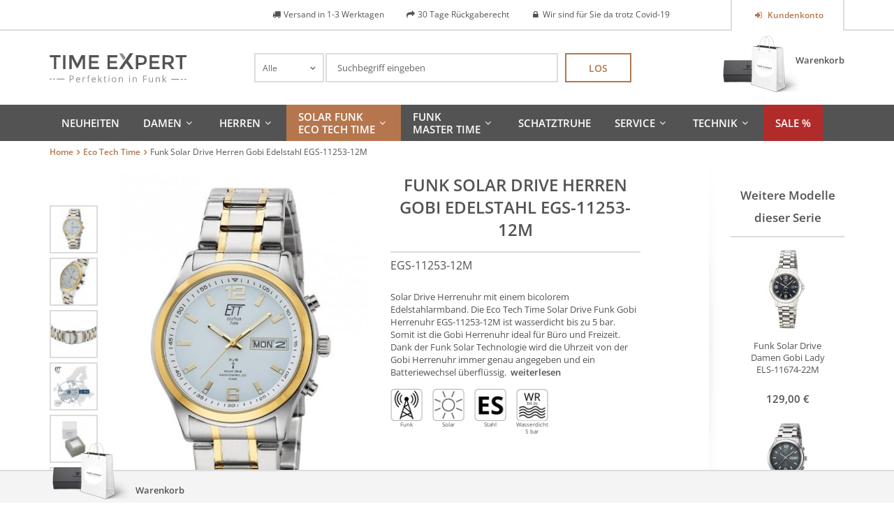

--- FILE ---
content_type: text/html; charset=UTF-8
request_url: https://www.time-expert.de/ett-eco-tech-time-uhren/eco-tech-time-solar-drive-funk-gobi-herrenuhr-egs-11253-12m.html
body_size: 22261
content:
<!DOCTYPE html>
<html xmlns="http://www.w3.org/1999/xhtml" xml:lang="de" lang="de">
    <head>
        <meta http-equiv="Content-Type" content="text/html; charset=utf-8" />
<title>ETT Herrenuhr EGS-11253-12M | Time Expert</title>
<meta name="description" content="Eco Tech Time Solar Drive Funk Gobi Herrenuhr EGS-11253-12M. Herrenuhr direkt vom Hersteller. Jetzt online bestellen »" />
<meta name="keywords" content="Gobi, Herrenuhr, ETT, Eco Tech Time, EGS-11253-12M, Time Expert" />
<meta name="robots" content="INDEX,FOLLOW" />
<link rel="icon" href="https://www.time-expert.de/media/favicon/stores/2/favicon.png" type="image/x-icon" />
<link rel="shortcut icon" href="https://www.time-expert.de/media/favicon/stores/2/favicon.png" type="image/x-icon" />
<!--[if lt IE 7]>
<script type="text/javascript">
//<![CDATA[
    var BLANK_URL = 'https://www.time-expert.de/js/blank.html';
    var BLANK_IMG = 'https://www.time-expert.de/js/spacer.gif';
//]]>
</script>
<![endif]-->
<link rel="canonical" href="https://www.time-expert.de/catalog/product/view/_ignore_category/1/id/665/s/eco-tech-time-solar-drive-funk-gobi-herrenuhr-egs-11253-12m/" />
<link rel="alternate" media="only screen and (max-width: 640px)" href="https://m.time-expert.de/ett-eco-tech-time-uhren/eco-tech-time-solar-drive-funk-gobi-herrenuhr-egs-11253-12m.html" />
<link rel="alternate" hreflang="en"  href="https://www.time-expert.de/en/ett-eco-tech-time-uhren/eco-tech-time-solar-drive-funk-gobi-herrenuhr-egs-11253-12m.html" />
<link rel="stylesheet" type="text/css" href="https://www.time-expert.de/js/calendar/calendar-win2k-1.css" />
<link rel="stylesheet" type="text/css" href="https://www.time-expert.de/skin/frontend/base/default/css/widgets.css" media="all" />
<link rel="stylesheet" type="text/css" href="https://www.time-expert.de/skin/frontend/base/default/creativestyle/css/amazonpayments.css" media="all" />
<link rel="stylesheet" type="text/css" href="https://www.time-expert.de/skin/frontend/base/default/creativestyle/css/amazonpayments-responsive-widgets.css" media="all" />
<link rel="stylesheet" type="text/css" href="https://www.time-expert.de/skin/frontend/default/bootstrap/css/lem-fontAwesome.css" media="all" />
<link rel="stylesheet" type="text/css" href="https://www.time-expert.de/skin/frontend/base/default/css/lemundo_recommendlite.css" media="all" />
<link rel="stylesheet" type="text/css" href="https://www.time-expert.de/skin/frontend/base/default/css/lemundo_tsrichsnippet.css" media="all" />
<link rel="stylesheet" type="text/css" href="https://www.time-expert.de/skin/frontend/base/default/css/validate-inline.css" media="all" />
<link rel="stylesheet" type="text/css" href="https://www.time-expert.de/skin/frontend/default/default/css/easycatalogimg.css" media="all" />
<link rel="stylesheet" type="text/css" href="https://www.time-expert.de/skin/frontend/base/default/css/vaimo/klarna/global.css" media="all" />
<link rel="stylesheet" type="text/css" href="https://www.time-expert.de/skin/frontend/default/ett/css/fonts.css" media="all" />
<link rel="stylesheet" type="text/css" href="https://www.time-expert.de/skin/frontend/default/ett/css/jquery.nouislider.css" media="all" />
<link rel="stylesheet" type="text/css" href="https://www.time-expert.de/skin/frontend/default/default/css/cloud-zoom.css" media="all" />
<link rel="stylesheet" type="text/css" href="https://www.time-expert.de/skin/frontend/base/default/css/vaimo/klarna/product.css" media="all" />
<link rel="stylesheet" type="text/css" href="https://www.time-expert.de/skin/frontend/default/ett/css/print.css" media="print" />
<link rel="stylesheet" type="text/css" href="https://www.time-expert.de/skin/frontend/default/ett/css/bootstrapCustom.css" media="screen" />
<script type="text/javascript" src="https://www.time-expert.de/js/prototype/prototype.js"></script>
<script type="text/javascript" src="https://www.time-expert.de/js/lib/ccard.js"></script>
<script type="text/javascript" src="https://www.time-expert.de/js/prototype/validation.js"></script>
<script type="text/javascript" src="https://www.time-expert.de/js/scriptaculous/builder.js"></script>
<script type="text/javascript" src="https://www.time-expert.de/js/scriptaculous/effects.js"></script>
<script type="text/javascript" src="https://www.time-expert.de/js/scriptaculous/dragdrop.js"></script>
<script type="text/javascript" src="https://www.time-expert.de/js/scriptaculous/controls.js"></script>
<script type="text/javascript" src="https://www.time-expert.de/js/scriptaculous/slider.js"></script>
<script type="text/javascript" src="https://www.time-expert.de/js/varien/js.js"></script>
<script type="text/javascript" src="https://www.time-expert.de/js/varien/form.js"></script>
<script type="text/javascript" src="https://www.time-expert.de/js/mage/translate.js"></script>
<script type="text/javascript" src="https://www.time-expert.de/js/mage/cookies.js"></script>
<script type="text/javascript" src="https://www.time-expert.de/js/prototype/tooltip.js"></script>
<script type="text/javascript" src="https://www.time-expert.de/js/ecomdev/varnish.js"></script>
<script type="text/javascript" src="https://www.time-expert.de/js/lemundo/jquery.min.1.10.1.js"></script>
<script type="text/javascript" src="https://www.time-expert.de/js/lemundo/jquery-no-conflict.js"></script>
<script type="text/javascript" src="https://www.time-expert.de/js/magestore/bannerslider/lightbox.js"></script>
<script type="text/javascript" src="https://www.time-expert.de/js/mirasvit/code/menu/dropdown.js"></script>
<script type="text/javascript" src="https://www.time-expert.de/js/mirasvit/core/jquery.min.js"></script>
<script type="text/javascript" src="https://www.time-expert.de/js/mirasvit/core/underscore.js"></script>
<script type="text/javascript" src="https://www.time-expert.de/js/mirasvit/core/backbone.js"></script>
<script type="text/javascript" src="https://www.time-expert.de/js/mirasvit/code/searchautocomplete/form.js"></script>
<script type="text/javascript" src="https://www.time-expert.de/js/mirasvit/code/searchautocomplete/autocomplete.js"></script>
<script type="text/javascript" src="https://www.time-expert.de/js/mage/captcha.js"></script>
<script type="text/javascript" src="https://www.time-expert.de/js/varien/product.js"></script>
<script type="text/javascript" src="https://www.time-expert.de/js/varien/product_options.js"></script>
<script type="text/javascript" src="https://www.time-expert.de/js/varien/configurable.js"></script>
<script type="text/javascript" src="https://www.time-expert.de/js/calendar/calendar.js"></script>
<script type="text/javascript" src="https://www.time-expert.de/js/calendar/calendar-setup.js"></script>
<script type="text/javascript" src="https://www.time-expert.de/skin/frontend/base/default/lemundo/ajaxcompare/js/ajax.js"></script>
<script type="text/javascript" src="https://www.time-expert.de/skin/frontend/base/default/lemundo/ajaxcontacts/js/ajax.js"></script>
<script type="text/javascript" src="https://www.time-expert.de/skin/frontend/base/default/lemundo/ajaxwishlist/ajaxwishlist.js"></script>
<script type="text/javascript" src="https://www.time-expert.de/skin/frontend/default/ett/js/chosen.jquery.min.js"></script>
<script type="text/javascript" src="https://www.time-expert.de/skin/frontend/default/ett/js/jquery.nouislider.min.js"></script>
<script type="text/javascript" src="https://www.time-expert.de/skin/frontend/default/ett/js/owl.carousel.js"></script>
<script type="text/javascript" src="https://www.time-expert.de/skin/frontend/default/ett/js/cloud-zoom.1.0.2.min.js"></script>
<script type="text/javascript" src="https://www.time-expert.de/skin/frontend/default/ett/js/script.js" name="xxlast"></script>
<!--[if lt IE 8]>
<link rel="stylesheet" type="text/css" href="https://www.time-expert.de/skin/frontend/default/default/css/styles-ie.css" media="all" />
<![endif]-->
<!--[if lt IE 7]>
<script type="text/javascript" src="https://www.time-expert.de/js/lib/ds-sleight.js"></script>
<script type="text/javascript" src="https://www.time-expert.de/skin/frontend/base/default/js/ie6.js"></script>
<![endif]-->
<!--[if lte IE 8]>
<link rel="stylesheet" type="text/css" href="https://www.time-expert.de/skin/frontend/default/bootstrap/css/bootstrap-ie8.css" media="screen" />
<![endif]-->

<script type="text/javascript">
//<![CDATA[
Mage.Cookies.path     = '/';
Mage.Cookies.domain   = '.www.time-expert.de';
//]]>
</script>

<script type="text/javascript">
//<![CDATA[
optionalZipCountries = ["IE","PA","HK","MO"];
//]]>
</script>
 
<script type="text/javascript">
    window.storeUrl = 'https://www.time-expert.de/';

    // 161102-TU[MP] localstorage expiration config
    var lskeConfig = {"lske_enabled":"0"};
    // 161102 END
</script>
        <!-- Google Analytics -->
    <script type="text/javascript">
        var gaUaId = '',
            gaUaDisableKey = 'ga-disable-' + gaUaId;

        if (document.cookie.indexOf(gaUaDisableKey + '=true') > -1) {
            window[gaUaDisableKey] = true;
        }

        function gaOptout() {
            document.cookie = gaUaDisableKey + '=true; expires=Thu, 31 Dec 2099 23:59:59 UTC; path=/';
            window[gaUaDisableKey] = true;
        }
    </script>
    <script>
        (function(i,s,o,g,r,a,m){i['GoogleAnalyticsObject']=r;i[r]=i[r]||function(){
            (i[r].q=i[r].q||[]).push(arguments)},i[r].l=1*new Date();a=s.createElement(o),
            m=s.getElementsByTagName(o)[0];a.async=1;a.setAttribute('class',"cmplazyload");a.setAttribute('type',"text/plain");a.setAttribute('data-cmp-src',g);a.setAttribute('data-cmp-vendor','s26');m.parentNode.insertBefore(a,m)
        })(window,document,'script','//www.google-analytics.com/analytics.js','ga');
        ga('create', 'UA-19722388-2','auto');
        
                    ga('set', 'anonymizeIp', true);
                                        ga('require', 'displayfeatures');
                            ga('send', 'pageview', '/ett-eco-tech-time-uhren/eco-tech-time-solar-drive-funk-gobi-herrenuhr-egs-11253-12m.html');
        
    </script>
        <!-- End Google Analytics -->
<meta id="viewport" name="viewport" content="width=device-width, initial-scale=1.0, minimum-scale=1.0, maximum-scale=1.0" /><link rel="stylesheet" type="text/css" href="https://www.time-expert.de/skin/frontend/default/ett/css/styles.css" media="all" /><script type="text/javascript">//<!--
    var recentlyViewedStorage = new EcomDev.Storage('lemundo_local_recently_viewed');
    var recentlyViewedProducts = recentlyViewedStorage.getValue('products');
    
    if(!recentlyViewedProducts) {
        recentlyViewedProducts = [];
    } else {
        for(var i=0,len=recentlyViewedProducts.length; i < len; i++) {
            if (recentlyViewedProducts[i]['id'] === '665') {
                recentlyViewedProducts.splice(i, 1);
                break;
            }
        }
        if(recentlyViewedProducts.length >= 5) {
            recentlyViewedProducts.shift();
        }
    }
    
    var currRecentlyViewedProduct = {};
    currRecentlyViewedProduct.id = '665';
    currRecentlyViewedProduct.url = 'https://www.time-expert.de/catalog/product/view/_ignore_category/1/id/665/s/eco-tech-time-solar-drive-funk-gobi-herrenuhr-egs-11253-12m/';
    currRecentlyViewedProduct.name = 'Funk Solar Drive Herren Gobi Edelstahl EGS-11253-12M';
    currRecentlyViewedProduct.image = 'https://www.time-expert.de/media/catalog/product/cache/2/image/265x/9df78eab33525d08d6e5fb8d27136e95/e/g/egs-11253-12m_001_neu_1.jpg';
    currRecentlyViewedProduct.basePrice = '';
    currRecentlyViewedProduct.cartUrl = 'https://www.time-expert.de/checkout/cart/add/uenc/aHR0cHM6Ly93d3cudGltZS1leHBlcnQuZGUvZXR0LWVjby10ZWNoLXRpbWUtdWhyZW4vZWNvLXRlY2gtdGltZS1zb2xhci1kcml2ZS1mdW5rLWdvYmktaGVycmVudWhyLWVncy0xMTI1My0xMm0uaHRtbA,,/product/665/form_key/HmXkxZZquMHNjhnC/';
    currRecentlyViewedProduct.priceHtml = '<div class="price-box">                                                                                                                                                                                    <span class="regular-price" id="product-price-665"   itemprop="price" content="129.00 ">                        <span class="price">129,00 €</span>                    </span>                                            </div>';
    currRecentlyViewedProduct.additionalInfo = '';
    recentlyViewedProducts.push(currRecentlyViewedProduct);
    
    recentlyViewedStorage.setValue('products', recentlyViewedProducts);
    
//--></script>
<script type="text/javascript">//<![CDATA[
        var Translator = new Translate({"HTML tags are not allowed":"HTML-Tags sind nicht erlaubt","Please select an option.":"Bitte w\u00e4hlen Sie eine Option.","This is a required field.":"Dies ist ein Pflichtfeld.","Please enter a valid number in this field.":"Bitte geben Sie eine g\u00fcltige Nummer in dieses Feld ein.","The value is not within the specified range.":"Der Wert ist nicht innerhalb des erlaubten Bereichs.","Please use numbers only in this field. Please avoid spaces or other characters such as dots or commas.":"Bitte nur Ziffern in diesem Feld verwenden. Vermeiden Sie Leerzeichen oder andere Zeichen (z. B. Punkt oder Komma).","Please use letters only (a-z or A-Z) in this field.":"Bitte nur Buchstaben (a-z oder A-Z) in diesem Feld verwenden.","Please use only letters (a-z), numbers (0-9) or underscore(_) in this field, first character should be a letter.":"Bitte nur Buchstaben (a-z), Ziffern (0-9) oder Unterstriche (_) in diesem Feld verwenden, das erste Zeichen muss ein Buchstabe sein.","Please use only letters (a-z or A-Z) or numbers (0-9) only in this field. No spaces or other characters are allowed.":"Bitte nur Buchstaben (a-z oder A-Z) oder Ziffern (0-9) in diesem Feld verwenden. Leerzeichen oder andere Zeichen sind nicht erlaubt.","Please use only letters (a-z or A-Z) or numbers (0-9) or spaces and # only in this field.":"Bitte nur Buchstaben (a-z oder A-Z), Ziffern (0-9), Leerzeichen oder # f\u00fcr dieses Feld verwenden.","Please enter a valid phone number. For example (123) 456-7890 or 123-456-7890.":"Bitte geben Sie eine g\u00fcltige Telefonnummer ein. Zum Beispiel (123) 456-7890 oder 123-456-7890.","Please enter a valid fax number. For example (123) 456-7890 or 123-456-7890.":"Bitte tragen Sie eine g\u00fcltige Faxnummer ein. Zum Beispiel (123) 456-7890 oder 123-456-7890.","Please enter a valid date.":"Bitte geben Sie ein g\u00fcltiges Datum ein.","The From Date value should be less than or equal to the To Date value.":"Das Startdatum sollte vor dem oder am Enddatum liegen.","Please enter a valid email address. For example johndoe@domain.com.":"Bitte geben Sie eine g\u00fcltige E-Mail Adresse ein. Zum Beispiel johndoe@domain.de.","Please use only visible characters and spaces.":"Bitte nur sichtbare Zeichen verwenden.","Please make sure your passwords match.":"Bitte stellen Sie sicher, dass die beiden Passworte identisch sind.","Please enter a valid URL. Protocol is required (http:\/\/, https:\/\/ or ftp:\/\/)":"Bitte geben Sie eine g\u00fcltige URL ein. M\u00f6gliche Protokolle (http:\/\/, https:\/\/ or ftp:\/\/)","Please enter a valid URL. For example http:\/\/www.example.com or www.example.com":"Bitte geben Sie eine g\u00fcltige URL ein. Zum Beispiel http:\/\/www.beispiel.de oder www.beispiel.de","Please enter a valid URL Key. For example \"example-page\", \"example-page.html\" or \"anotherlevel\/example-page\".":"Bitte geben Sie einen g\u00fcltigen URL-Bezeichner ein. Zum Beispiel \"beispiel-seite\", \"beispiel-seite.html\" or \"unterverzeichnis\/beispiel-seite\".","Please enter a valid XML-identifier. For example something_1, block5, id-4.":"Bitte geben Sie einen g\u00fcltigen XML-Identifizierer an. Zum Beispiel irgendetwas_1, block5, id-4.","Please enter a valid social security number. For example 123-45-6789.":"Bitte geben Sie eine g\u00fcltige Sozialversicherungsnummer ein. Zum Beispiel 123-45-6789.","Please enter a valid zip code. For example 90602 or 90602-1234.":"Bitte geben Sie eine g\u00fcltige Postleitzahl ein. Zum Beispiel 21335.","Please enter a valid zip code.":"Bitte geben Sie eine g\u00fcltige Postleitzahl ein.","Please use this date format: dd\/mm\/yyyy. For example 17\/03\/2006 for the 17th of March, 2006.":"Bitte verwenden Sie dieses Datumsformat: tt\/mm\/jjjj. Zum Beispiel 17\/03\/2006 f\u00fcr den 17. M\u00e4rz 2006.","Please enter a valid $ amount. For example $100.00.":"Bitte geben Sie einen g\u00fcltigen Betrag ein. Zum Beispiel 100,00 \u20ac.","Please select one of the above options.":"Bitte w\u00e4hlen Sie eine der oberen Optionen.","Please select one of the options.":"Bitte w\u00e4hlen Sie eine der Optionen.","Please select State\/Province.":"Bitte Land\/Bundesland w\u00e4hlen.","Please enter a number greater than 0 in this field.":"Bitte geben Sie eine Zahl gr\u00f6\u00dfer 0 in dieses Feld ein.","Please enter a number 0 or greater in this field.":"Bitte tragen Sie eine Zahl gr\u00f6\u00dfer\/gleich 0 in dieses Feld ein.","Please enter a valid credit card number.":"Bitte geben Sie eine g\u00fcltige Kreditkartennummer ein.","Credit card number does not match credit card type.":"Kreditkartennummer entspricht nicht Kreditkartentyp.","Card type does not match credit card number.":"Kreditkartenart entspricht nicht der angegeben Kreditkartennummer.","Incorrect credit card expiration date.":"Falsches Kreditkarten Ablaufdatum.","Please enter a valid credit card verification number.":"Bitte tragen Sie eine g\u00fcltige Kreditkarten-Pr\u00fcfnummer ein.","Please use only letters (a-z or A-Z), numbers (0-9) or underscore(_) in this field, first character should be a letter.":"Bitte nur Buchstaben (a-z oder A-Z), Ziffern (0-9) oder Unterstriche (_) in diesem Feld verwenden, das erste Zeichen muss ein Buchstabe sein.","Please input a valid CSS-length. For example 100px or 77pt or 20em or .5ex or 50%.":"Bitte geben Sie eine g\u00fcltige CSS-L\u00e4nge an. Beispielsweise 100px, 77pt, 20em, .5ex oder 50%.","Text length does not satisfy specified text range.":"Text L\u00e4nge entspricht nicht der gesetzten Bereichs.","Please enter a number lower than 100.":"Bitte tragen Sie keine Zahl gr\u00f6\u00dfer\/gleich 100 in dieses Feld ein.","Please select a file":"Bitte w\u00e4hlen Sie eine Datei","Please enter issue number or start date for switch\/solo card type.":"Bitte geben Sie eine Vorgangsnummer oder ein Startdatum switch\/solo Karten an.","Please wait, loading...":"Bitte warten, wird geladen\u2026","This date is a required value.":"Das Datum ist eine ben\u00f6tigte Angabe.","Please enter a valid day (1-%d).":"Bitte geben Sie einen g\u00fcltigen Tag (1-%d) an.","Please enter a valid month (1-12).":"Bitte geben Sie einen g\u00fcltigen Monat (1-12) an.","Please enter a valid year (1900-%d).":"Bitte geben Sie ein g\u00fcltiges Jahr (1900-%d) an.","Please enter a valid full date":"Bitte geben Sie eine vollst\u00e4ndiges, g\u00fcltiges Datum an","Please enter a valid date between %s and %s":"Bitte geben Sie ein g\u00fcltiges Datum zwischen dem %s und %s an","Please enter a valid date equal to or greater than %s":"Bitte geben Sie ein g\u00fcltiges Datum am oder nach dem %s an","Please enter a valid date less than or equal to %s":"Bitte geben Sie ein g\u00fcltiges Datum am oder vor dem %s an","Complete":"Vollst\u00e4ndig","Add Products":"Artikel hinzuf\u00fcgen","Please choose to register or to checkout as a guest":"Bitte registrieren Sie sich, oder gehen Sie als Gast zur Kasse","Your order cannot be completed at this time as there is no shipping methods available for it. Please make necessary changes in your shipping address.":"Ihre Bestellung kann momentan nicht abgeschlossen werden, da keine Versandarten daf\u00fcr verf\u00fcgbar sind.","Please specify shipping method.":"Bitte bestimmen Sie die Versandart.","Your order cannot be completed at this time as there is no payment methods available for it.":"Ihre Bestellung kann momentan nicht abgeschlossen werden, da keine Bezahlmethoden daf\u00fcr verf\u00fcgbar sind.","Please specify payment method.":"Bitte bestimmen Sie die Bezahlmethode.","Add to Cart":"In den Warenkorb","In Stock":"Auf Lager","Out of Stock":"Nicht auf Lager"});
        //]]></script><style type="text/css">


#nav {line-height: 18px;}

#nav li.level0 {
    display: inline-block;
    vertical-align: middle; 
}


#nav li.level0 > a {display:flex;
min-height: 52px;
align-items:center;
}

div.page div.footer-container footer#footer div.hotline {
font-size: 12px;
}body:after {display:none;}
</style>


<meta name="msvalidate.01" content="6DAB9677A591EAE0225499EF42B0721F" />

<script>window.gdprAppliesGlobally=true;if(!("cmp_id" in window)){window.cmp_id=27462}if(!("cmp_params" in window)){window.cmp_params=""}if(!("cmp_host" in window)){window.cmp_host="c.delivery.consentmanager.net"}if(!("cmp_cdn" in window)){window.cmp_cdn="cdn.consentmanager.net"}if(!("cmp_cdn" in window)){window.cmp_proto="https:"}window.cmp_getsupportedLangs=function(){var b=["DE","EN","FR","IT","NO","DA","FI","ES","PT","RO","BG","ET","EL","GA","HR","LV","LT","MT","NL","PL","SV","SK","SL","CS","HU","RU","SR","ZH","TR","UK","AR","BS"];if("cmp_customlanguages" in window){for(var a=0;a<window.cmp_customlanguages.length;a++){b.push(window.cmp_customlanguages[a].l.toUpperCase())}}return b};window.cmp_getRTLLangs=function(){return["AR"]};window.cmp_getlang=function(j){if(typeof(j)!="boolean"){j=true}if(j&&typeof(cmp_getlang.usedlang)=="string"&&cmp_getlang.usedlang!==""){return cmp_getlang.usedlang}var g=window.cmp_getsupportedLangs();var c=[];var f=location.hash;var e=location.search;var a="languages" in navigator?navigator.languages:[];if(f.indexOf("cmplang=")!=-1){c.push(f.substr(f.indexOf("cmplang=")+8,2).toUpperCase())}else{if(e.indexOf("cmplang=")!=-1){c.push(e.substr(e.indexOf("cmplang=")+8,2).toUpperCase())}else{if("cmp_setlang" in window&&window.cmp_setlang!=""){c.push(window.cmp_setlang.toUpperCase())}else{if(a.length>0){for(var d=0;d<a.length;d++){c.push(a[d])}}}}}if("language" in navigator){c.push(navigator.language)}if("userLanguage" in navigator){c.push(navigator.userLanguage)}var h="";for(var d=0;d<c.length;d++){var b=c[d].toUpperCase();if(g.indexOf(b)!=-1){h=b;break}if(b.indexOf("-")!=-1){b=b.substr(0,2)}if(g.indexOf(b)!=-1){h=b;break}}if(h==""&&typeof(cmp_getlang.defaultlang)=="string"&&cmp_getlang.defaultlang!==""){return cmp_getlang.defaultlang}else{if(h==""){h="EN"}}h=h.toUpperCase();return h};(function(){var n=document;var o=window;var f="";var b="_en";if("cmp_getlang" in o){f=o.cmp_getlang().toLowerCase();if("cmp_customlanguages" in o){for(var h=0;h<o.cmp_customlanguages.length;h++){if(o.cmp_customlanguages[h].l.toUpperCase()==f.toUpperCase()){f="en";break}}}b="_"+f}function g(d){var i="";d+="=";var e=d.length;if(location.hash.indexOf(d)!=-1){i=location.hash.substr(location.hash.indexOf(d)+e,9999)}else{if(location.search.indexOf(d)!=-1){i=location.search.substr(location.search.indexOf(d)+e,9999)}}if(i.indexOf("&")!=-1){i=i.substr(0,i.indexOf("&"))}return i}var j=("cmp_proto" in o)?o.cmp_proto:"https:";var k=("cmp_ref" in o)?o.cmp_ref:location.href;var p=n.createElement("script");p.setAttribute("data-cmp-ab","1");var c=g("cmpdesign");var a=g("cmpregulationkey");p.src=j+"//"+o.cmp_host+"/delivery/cmp.php?id="+o.cmp_id+"&h="+encodeURIComponent(k)+(c!=""?"&cmpdesign="+encodeURIComponent(c):"")+(a!=""?"&cmpregulationkey="+encodeURIComponent(a):"")+("cmp_params" in o?"&"+o.cmp_params:"")+(n.cookie.length>0?"&__cmpfcc=1":"")+"&l="+f.toLowerCase()+"&o="+(new Date()).getTime();p.type="text/javascript";p.async=true;if(n.currentScript){n.currentScript.parentElement.appendChild(p)}else{if(n.body){n.body.appendChild(p)}else{var m=n.getElementsByTagName("body");if(m.length==0){m=n.getElementsByTagName("div")}if(m.length==0){m=n.getElementsByTagName("span")}if(m.length==0){m=n.getElementsByTagName("ins")}if(m.length==0){m=n.getElementsByTagName("script")}if(m.length==0){m=n.getElementsByTagName("head")}if(m.length>0){m[0].appendChild(p)}}}var p=n.createElement("script");p.src=j+"//"+o.cmp_cdn+"/delivery/js/cmp"+b+".min.js";p.type="text/javascript";p.setAttribute("data-cmp-ab","1");p.async=true;if(n.currentScript){n.currentScript.parentElement.appendChild(p)}else{if(n.body){n.body.appendChild(p)}else{var m=n.getElementsByTagName("body");if(m.length==0){m=n.getElementsByTagName("div")}if(m.length==0){m=n.getElementsByTagName("span")}if(m.length==0){m=n.getElementsByTagName("ins")}if(m.length==0){m=n.getElementsByTagName("script")}if(m.length==0){m=n.getElementsByTagName("head")}if(m.length>0){m[0].appendChild(p)}}}})();window.cmp_addFrame=function(b){if(!window.frames[b]){if(document.body){var a=document.createElement("iframe");a.style.cssText="display:none";a.name=b;document.body.appendChild(a)}else{window.setTimeout(window.cmp_addFrame,10,b)}}};window.cmp_rc=function(h){var b=document.cookie;var f="";var d=0;while(b!=""&&d<100){d++;while(b.substr(0,1)==" "){b=b.substr(1,b.length)}var g=b.substring(0,b.indexOf("="));if(b.indexOf(";")!=-1){var c=b.substring(b.indexOf("=")+1,b.indexOf(";"))}else{var c=b.substr(b.indexOf("=")+1,b.length)}if(h==g){f=c}var e=b.indexOf(";")+1;if(e==0){e=b.length}b=b.substring(e,b.length)}return(f)};window.cmp_stub=function(){var a=arguments;__cmapi.a=__cmapi.a||[];if(!a.length){return __cmapi.a}else{if(a[0]==="ping"){if(a[1]===2){a[2]({gdprApplies:gdprAppliesGlobally,cmpLoaded:false,cmpStatus:"stub",displayStatus:"hidden",apiVersion:"2.0",cmpId:31},true)}else{a[2]({gdprAppliesGlobally:gdprAppliesGlobally,cmpLoaded:false},true)}}else{if(a[0]==="getUSPData"){a[2]({version:1,uspString:window.cmp_rc("")},true)}else{if(a[0]==="getTCData"){__cmapi.a.push([].slice.apply(a))}else{if(a[0]==="addEventListener"||a[0]==="removeEventListener"){__cmapi.a.push([].slice.apply(a))}else{if(a.length==4&&a[3]===false){a[2]({},false)}else{__cmapi.a.push([].slice.apply(a))}}}}}}};window.cmp_msghandler=function(d){var a=typeof d.data==="string";try{var c=a?JSON.parse(d.data):d.data}catch(f){var c=null}if(typeof(c)==="object"&&c!==null&&"__cmpCall" in c){var b=c.__cmpCall;window.__cmp(b.command,b.parameter,function(h,g){var e={__cmpReturn:{returnValue:h,success:g,callId:b.callId}};d.source.postMessage(a?JSON.stringify(e):e,"*")})}if(typeof(c)==="object"&&c!==null&&"__cmapiCall" in c){var b=c.__cmapiCall;window.__cmapi(b.command,b.parameter,function(h,g){var e={__cmapiReturn:{returnValue:h,success:g,callId:b.callId}};d.source.postMessage(a?JSON.stringify(e):e,"*")})}if(typeof(c)==="object"&&c!==null&&"__uspapiCall" in c){var b=c.__uspapiCall;window.__uspapi(b.command,b.version,function(h,g){var e={__uspapiReturn:{returnValue:h,success:g,callId:b.callId}};d.source.postMessage(a?JSON.stringify(e):e,"*")})}if(typeof(c)==="object"&&c!==null&&"__tcfapiCall" in c){var b=c.__tcfapiCall;window.__tcfapi(b.command,b.version,function(h,g){var e={__tcfapiReturn:{returnValue:h,success:g,callId:b.callId}};d.source.postMessage(a?JSON.stringify(e):e,"*")},b.parameter)}};window.cmp_setStub=function(a){if(!(a in window)||(typeof(window[a])!=="function"&&typeof(window[a])!=="object"&&(typeof(window[a])==="undefined"||window[a]!==null))){window[a]=window.cmp_stub;window[a].msgHandler=window.cmp_msghandler;window.addEventListener("message",window.cmp_msghandler,false)}};window.cmp_addFrame("__cmapiLocator");window.cmp_addFrame("__cmpLocator");window.cmp_addFrame("__uspapiLocator");window.cmp_addFrame("__tcfapiLocator");window.cmp_setStub("__cmapi");window.cmp_setStub("__cmp");window.cmp_setStub("__tcfapi");window.cmp_setStub("__uspapi");</script><!--[if lte IE 9]>
    <script src="//html5shiv.googlecode.com/svn/trunk/html5.js"></script>
    <link rel="stylesheet" type="text/css" href="https://www.time-expert.de/skin/frontend/default/ett/css/ie9.css">
<![endif]-->
    </head>
    <body class="catalog-product-view catalog-product-view product-eco-tech-time-solar-drive-funk-gobi-herrenuhr-egs-11253-12m categorypath-ett-eco-tech-time-uhren-html category-ett-eco-tech-time-uhren">
        <script type="text/javascript">
    window.currentPage = {"handle":null,"category":"46","product":"665"};
    EcomDev.Varnish.AjaxBlock.url = '/varnish/ajax/reload/';
</script>
    <script>
        /* <![CDATA[ */
        dataLayer = [];
        /* ]]> */
    </script>
    <!-- Google Tag Manager -->
<script>(function(w,d,s,l,i){w[l]=w[l]||[];w[l].push({'gtm.start':
new Date().getTime(),event:'gtm.js'});var f=d.getElementsByTagName(s)[0],
j=d.createElement(s),dl=l!='dataLayer'?'&l='+l:'';j.async=true;j.setAttribute('data-cmp-src','https://www.googletagmanager.com/gtm.js?id='+i+dl);j.setAttribute('class',"cmplazyload");
j.setAttribute('type',"text/plain");j.setAttribute('data-cmp-vendor','s135');f.parentNode.insertBefore(j,f);
})(window,document,'script','dataLayer','GTM-M8P4GWR');</script>
<!-- End Google Tag Manager -->
<!-- Google Tag Manager (noscript) -->
<noscript><iframe src="about:blank" data-cmp-src="https://www.googletagmanager.com/ns.html?id=GTM-M8P4GWR" class="cmplazyload" data-cmp-vendor="s135"
height="0" width="0" style="display:none;visibility:hidden"></iframe></noscript>
<!-- End Google Tag Manager (noscript) -->    <div
        id="widgetTrustedShop"
                >
        <a href="https://www.trustedshops.de/bewertung/info_X70C1223A9C05F60CDE9B57529036B9F7.html"
           target="_blank">
                    <p class="title">
                Trusted Shops            </p>
            <p class="subtitle">
                Kundenbewertungen            </p>
            <div class="stars">
                <div class="colored" style="width: 0%;"></div>
            </div>
            <p class="rating-text">
                Sehr gut            </p>
            <p class="rating">
                <span class="value">
                                    </span>
                /
                <span class="max">5.00</span>
                <meta content = "1">
            </p>
                        <div class="columns-2">
                <p class="date col-1">
                    Stand<br />
                                    </p>
                <div class="counter col-2">
                                        Bewert.                    <span class="more">more</span>
                </div>
            </div>
                </a>
    </div>

        <div id="top" class="wrapper">
                <noscript>
        <div class="global-site-notice noscript">
            <div class="notice-inner">
                <p>
                    <strong>JavaScript scheint in Ihrem Browser deaktiviert zu sein.</strong><br/>
                    Sie müssen JavaScript in Ihrem Browser aktivieren, um alle Funktionen in diesem Shop nutzen zu können.                </p>
            </div>
        </div>
    </noscript>
            <div class="page">
                
<div class="header-container">
    <div class="top-row">
        <div class="container">
            <div class="row">
                <div class="col-sm-2 col-xs-6">
                                    </div>
                <div class="col-md-2 col-sm-3 col-sm-offset-7 col-md-offset-0 pull-right col-xs-6">
                        <div class="clearfix"></div>
    <nav id="nav-topLinks" class="nav-container nav">
        <ul>
                                                <li>
                                                    <a class="btn icon login" 
                               href="https://www.time-expert.de/customer/account/" 
                               title="Kundenkonto">
                                    Kundenkonto                             </a>
                                            </li>
                                    </ul>
    </nav>
                </div>
                <div class="col-sm-8 hidden-sm hidden-xs col-usp">
                    <div><ul class="usp">
    <li>Versand in 1-3 Werktagen</li>    <li>30 Tage Rückgaberecht</li>    <li>Wir sind für Sie da trotz Covid-19</li>            </ul></div>                </div>
            </div>
        </div>
    </div>
            <div class="container">
                <header id="header" class="row">
            <div class="col-md-3 col-xs-6">
                                    <a href="https://www.time-expert.de/" title="Time Expert" class="logo"><strong>Time Expert</strong><img src="https://www.time-expert.de/skin/frontend/default/ett/images/time-expert.svg" alt="Time Expert" /></a>
                            </div>
            <div class="col-md-3  col-xs-6 cart pull-right">
                        <div class="block block-mini-cart">
        <div class="block-title">
            <a title="Zum Warenkorb" 
               class="btn"
               href="https://www.time-expert.de/checkout/cart/">
                                                                        Warenkorb                                                        </a>
                    </div>
                    </div>
            </div>
            <div class="col-md-6">
                <form class="searchautocomplete UI-SEARCHAUTOCOMPLETE" action="https://www.time-expert.de/catalogsearch/result/" method="get"
    data-tip="Suchbegriff eingeben"
    data-url="//www.time-expert.de/searchautocomplete/ajax/get/"
    data-minchars="2"
    data-delay="100">

    <label for="search">Suche</label>
    <div class="nav">

                <div class="nav-search-in">
            <span class="category-fake UI-CATEGORY-TEXT">Alle</span>
            <span class="nav-down-arrow"></span>
            <select name="cat" class="category UI-CATEGORY">
                <option value="0">Alle</option>
                                <option value="26" >
                    Damenuhren                </option>
                                <option value="27" >
                    Herrenuhren                </option>
                                <option value="28" >
                    Sale                </option>
                                <option value="29" >
                    Damen Solaruhren                </option>
                                <option value="30" >
                    Damen Solar Funkuhren                </option>
                                <option value="31" >
                    Damen Funkuhren                </option>
                                <option value="32" >
                    Damen Hybriduhren                </option>
                                <option value="33" >
                    Damen Automatikuhren                </option>
                                <option value="34" >
                    Herren Solaruhren                </option>
                                <option value="35" >
                    Herren Solar Funkuhren                </option>
                                <option value="36" >
                    Herren Funkuhren                </option>
                                <option value="37" >
                    Herren Hybriduhren                </option>
                                <option value="38" >
                    Herren Automatikuhren                </option>
                                <option value="40" >
                    Solaruhren                </option>
                                <option value="41" >
                    Funkuhren                </option>
                                <option value="42" >
                    Solar Funkuhren                </option>
                                <option value="43" >
                    Uhrenzubehör                </option>
                                <option value="44" >
                    Hybrid / Kinetikuhren                </option>
                            </select>
        </div>
        
        <div class="nav-input UI-NAV-INPUT">
            <input class="input-text UI-SEARCH" type="text" autocomplete="off" name="q" value="" maxlength="128" />
        </div>

        <div class="searchautocomplete-loader UI-LOADER" style="display:none;"></div>

    </div>
    <div class="nav-submit-button">
        <button type="submit" title="Los" class="button">Los</button>
    </div>
    <div style="display:none" class="searchautocomplete-placeholder UI-PLACEHOLDER"></div>
</form>            </div>
        </header>
                </div>
    </div>
<div class="navbar">
    <div class="container">
        <div class="nav-container">
<ul id="nav" class="menu-default store-2 menu-mainmenu">
<li  data-toggle="lem-menu-dropdown" class="level0 nav-1  level-top   first">
    <a href="https://www.time-expert.de/alle-armbanduhren/neue-funkuhren.html" class="level-top " style="">
        <span style="">Neuheiten</span>
    </a>

    
    </li><li  data-toggle="lem-menu-dropdown" class="level0 nav-1 parent level-top  ">
    <a href="https://www.time-expert.de/damenuhren.html" class="level-top damen" style="">
        <span style="">Damen</span>
    </a>

            <ul class="level0 rows ">
                    <li style="">
        <ul>
                    <li class="columns columns-5" style="">
        <ul>
            <li class="column " style="">
    <ul>
                <li class="text" style="">
    Kategorien</li><li  class="level4 nav-5    ">
    <a href="https://www.time-expert.de/damenuhren/funkuhren.html" class=" " style="">
        <span style="">Funkuhren</span>
    </a>

    
    </li><li  class="level4 nav-5    ">
    <a href="https://www.time-expert.de/damenuhren/solar-funkuhren.html" class=" " style="">
        <span style="">Solar Funkuhren</span>
    </a>

    
    </li><li  class="level4 nav-5    ">
    <a href="https://www.time-expert.de/damenuhren/solaruhren.html" class=" " style="">
        <span style="">Solaruhren</span>
    </a>

    
    </li><li  class="level4 nav-5    ">
    <a href="https://www.time-expert.de/mt-master-time-uhren/sprechende-uhr.html" class=" " style="">
        <span style="">Sprechende Uhr</span>
    </a>

    
    </li><li  class="level4 nav-5    ">
    <a href="https://www.time-expert.de/uhrenzubehoer.html" class=" all-watches" style="">
        <span style="">Uhrenzubehör</span>
    </a>

    
    </li><li class="text" style="">
    <div class="bottom-navi-link-wrapper">
<div class="navi-link-col"><span class="widget widget-category-link-inline"><a href="https://www.time-expert.de/damenuhren.html?___store=timeexpert" title="Alle Damenuhren"><span>Alle Damenuhren</span></a></span>
</div>
</li>    </ul>
</li><li class="column " style="">
    <ul>
                <li class="text" style="">
    Gehäuse Material</li><li  class="level4 nav-5    ">
    <a href="/damenuhren.html?gehaeuse_material=41" class=" " style="">
        <span style="">Edelstahl</span>
    </a>

    
    </li><li  class="level4 nav-5    ">
    <a href="/damenuhren.html?gehaeuse_material=43" class=" " style="">
        <span style="">Titan</span>
    </a>

    
    </li><li  class="level4 nav-5     last">
    <a href="/damenuhren.html?gehaeuse_material=447" class=" " style="">
        <span style="">Holz</span>
    </a>

    
    </li>    </ul>
</li><li class="column " style="">
    <ul>
                <li class="text" style="">
    Marken</li>    <a href="/damenuhren.html?manufacturer=39">
        <img class="image" src="https://www.time-expert.de/media/menu/ett-menu-1_2.png" style="">
    </a>
    <a href="/damenuhren.html?manufacturer=38">
        <img class="image" src="https://www.time-expert.de/media/menu/mt-menu-1_2.png" style="">
    </a>
    </ul>
</li><li class="column " style="">
    <ul>
                <li class="text" style="">
    
<div class="menu-product herren new">
    <div class="product">
        <div class="img-container">
            <a href="https://www.time-expert.de/ett-eco-tech-time-uhren/eco-tech-time-solar-drive-funk-gobi-damenuhr-els-11590-12m.html" title="" class="product-image">
                <img src="https://www.time-expert.de/media/catalog/product/cache/2/small_image/271x192/9df78eab33525d08d6e5fb8d27136e95/e/l/els-115690-12m_001.jpg" width="271" height="192" alt=""/>
                            </a>
        </div>
        <div class="product-name">
            <a href="https://www.time-expert.de/ett-eco-tech-time-uhren/eco-tech-time-solar-drive-funk-gobi-damenuhr-els-11590-12m.html" title="Funk Solar Drive Damen Gobi Edelstahl ELS-11590-12M">Funk Solar Drive Damen Gobi Edelstahl ELS-11590-12M</a>
        </div>
                    <div class="price-box">
                                                                                                                                                                                    <span class="regular-price" id="product-price-1272"   content="119.00 ">
                        <span class="price">119,00 €</span>                    </span>
                                    
        </div>            </div>
</div>

</li>    </ul>
</li>        </ul>
    </li>
            </ul>
    </li>
            </ul>
    
    </li><li  data-toggle="lem-menu-dropdown" class="level0 nav-1 parent level-top  ">
    <a href="https://www.time-expert.de/herrenuhren.html" class="level-top herren" style="">
        <span style="">Herren</span>
    </a>

            <ul class="level0 rows ">
                    <li style="">
        <ul>
                    <li class="columns columns-5" style="">
        <ul>
            <li class="column " style="">
    <ul>
                <li class="text" style="">
    Kategorien</li><li  class="level4 nav-5    ">
    <a href="https://www.time-expert.de/herrenuhren/funkuhren.html" class=" " style="">
        <span style="">Funkuhren</span>
    </a>

    
    </li><li  class="level4 nav-5    ">
    <a href="https://www.time-expert.de/herrenuhren/solar-funkuhren.html" class=" " style="">
        <span style="">Solar Funkuhren</span>
    </a>

    
    </li><li  class="level4 nav-5    ">
    <a href="https://www.time-expert.de/herrenuhren/solaruhren.html" class=" " style="">
        <span style="">Solaruhren</span>
    </a>

    
    </li><li  class="level4 nav-5    ">
    <a href="https://www.time-expert.de/herrenuhren/automatikuhren.html" class=" all-watches" style="">
        <span style="">Automatikuhren</span>
    </a>

    
    </li><li  class="level4 nav-5    ">
    <a href="https://www.time-expert.de/mt-master-time-uhren/sprechende-uhr.html" class=" " style="">
        <span style="">Sprechende Uhr</span>
    </a>

    
    </li><li  class="level4 nav-5    ">
    <a href="https://www.time-expert.de/herrenuhren/world-timer-uhr-chronographen.html" class=" " style="">
        <span style="">World Timer Chronographen</span>
    </a>

    
    </li><li class="text" style="">
    <div class="bottom-navi-link-wrapper">
<div class="navi-link-col"><span class="widget widget-category-link-inline"><a href="https://www.time-expert.de/herrenuhren.html?___store=timeexpert" title="Alle Herrenuhren"><span>Alle Herrenuhren</span></a></span>
</div></li>    </ul>
</li><li class="column " style="">
    <ul>
                <li class="text" style="">
    Gehäuse Material</li><li  class="level4 nav-5    ">
    <a href="/herrenuhren.html?gehaeuse_material=41" class=" " style="">
        <span style="">Edelstahl</span>
    </a>

    
    </li><li  class="level4 nav-5    ">
    <a href="/herrenuhren.html?gehaeuse_material=43" class=" " style="">
        <span style="">Titan</span>
    </a>

    
    </li><li  class="level4 nav-5     last">
    <a href="/herrenuhren.html?gehaeuse_material=447" class=" " style="">
        <span style="">Holz</span>
    </a>

    
    </li>    </ul>
</li><li class="column " style="">
    <ul>
                <li class="text" style="">
    Marken</li>    <a href="/herrenuhren.html?manufacturer=39">
        <img class="image" src="https://www.time-expert.de/media/menu/ett-menu-1_1.png" style="">
    </a>
    <a href="/herrenuhren.html?manufacturer=38">
        <img class="image" src="https://www.time-expert.de/media/menu/mt-menu-1_1.png" style="">
    </a>
    </ul>
</li><li class="column " style="">
    <ul>
                <li class="text" style="">
    
<div class="menu-product herren new">
    <div class="product">
        <div class="img-container">
            <a href="https://www.time-expert.de/ett-eco-tech-time-uhren/funk-solar-drive-professional-herren-edelstahl-ega-11715-21m.html" title="" class="product-image">
                <img src="https://www.time-expert.de/media/catalog/product/cache/2/small_image/271x192/9df78eab33525d08d6e5fb8d27136e95/e/g/ega-11715-21m_01.jpg" width="271" height="192" alt=""/>
                                    <span class="onsale">33% Rabatt</span>
                            </a>
        </div>
        <div class="product-name">
            <a href="https://www.time-expert.de/ett-eco-tech-time-uhren/funk-solar-drive-professional-herren-edelstahl-ega-11715-21m.html" title="Funk Solar Drive Professional Herren Edelstahl EGA-11715-21M">Funk Solar Drive Professional Herren Edelstahl EGA-11715-21M</a>
        </div>
                    <div class="price-box">
                                                                                
                        <p class="old-price">
                                <span class="price-label">Regulärer Preis:</span>
                <span class="price" id="old-price-1428" content="149.00 ">
                    149,00 €                </span>
            </p>

                            <p class="special-price">
                                        <span class="price-label">Special Price</span>
                    <span class="price" id="product-price-1428" content="99.95 ">
                        99,95 €                    </span>
                    <span style="display:none" >99.95</span>
                </p>
                    
    
        </div>            </div>
</div>
</li>    </ul>
</li>        </ul>
    </li>
            </ul>
    </li>
            </ul>
    
    </li><li  data-toggle="lem-menu-dropdown" class="level0 nav-1 parent level-top  ">
    <a href="https://www.time-expert.de/ett-eco-tech-time-uhren.html" class="level-top " style="">
        <span style="">Solar Funk<br>Eco Tech Time</span>
    </a>

            <ul class="level0 rows ">
                    <li style="">
        <ul>
                    <li class="columns columns-4" style="">
        <ul>
            <li class="column " style="">
    <ul>
                <li class="text" style="">
    Kategorien</li><li  class="level4 nav-5    ">
    <a href="https://www.time-expert.de/ett-eco-tech-time-uhren/daily-comfort.html" class=" " style="">
        <span style="">Daily Comfort</span>
    </a>

    
    </li><li  class="level4 nav-5    ">
    <a href="https://www.time-expert.de/ett-eco-tech-time-uhren/perfection-titanium.html" class=" " style="">
        <span style="">Perfection Titanium</span>
    </a>

    
    </li><li  class="level4 nav-5    ">
    <a href="https://www.time-expert.de/ett-eco-tech-time-uhren/professional-world-timer.html" class=" " style="">
        <span style="">Professional World Timer</span>
    </a>

    
    </li><li  class="level4 nav-5    ">
    <a href="https://www.time-expert.de/uhrenzubehoer.html" class=" " style="">
        <span style="">Uhrenzubehör</span>
    </a>

    
    </li><li class="text" style="">
    <div class="bottom-navi-link-wrapper">
<div class="navi-link-col"><span class="widget widget-category-link-inline"><a href="https://www.time-expert.de/ett-eco-tech-time-uhren.html?___store=timeexpert" title="Alle ETT Uhren"><span>Alle ETT Uhren</span></a></span>
</div></li>    </ul>
</li><li class="column " style="">
    <ul>
                <li class="text" style="">
    <div class="navi-link-wrapper">
<div class="navi-link-col"><a href="/ett-eco-tech-time-uhren.html?geschlecht=28">Herren</a></div>
<div class="navi-link-col"><a href=/ett-eco-tech-time-uhren.html?geschlecht=27>Damen</a></div>
</div></li>    </ul>
</li><li class="column " style="">
    <ul>
                <li class="text" style="">
    
<div class="menu-product herren new">
    <div class="product">
        <div class="img-container">
            <a href="https://www.time-expert.de/ett-eco-tech-time-uhren/funk-solar-drive-professional-world-timer-herren-titan-egt-11720-22m.html" title="" class="product-image">
                <img src="https://www.time-expert.de/media/catalog/product/cache/2/small_image/271x192/9df78eab33525d08d6e5fb8d27136e95/e/g/egt-11720-22m_01.jpg" width="271" height="192" alt=""/>
                            </a>
        </div>
        <div class="product-name">
            <a href="https://www.time-expert.de/ett-eco-tech-time-uhren/funk-solar-drive-professional-world-timer-herren-titan-egt-11720-22m.html" title="Funk Solar Drive Professional World Timer Herren Titan EGT-11720-22M">Funk Solar Drive Professional World Timer Herren Titan EGT-11720-22M</a>
        </div>
                    <div class="price-box">
                                                                                                                                                                                    <span class="regular-price" id="product-price-1432"   content="159.00 ">
                        <span class="price">159,00 €</span>                    </span>
                                    
        </div>            </div>
</div>
</li>    </ul>
</li><li class="column " style="">
    <ul>
                <li class="text" style="">
    
<div class="menu-product damen new">
    <div class="product">
        <div class="img-container">
            <a href="https://www.time-expert.de/ett-eco-tech-time-uhren/solar-drive-funk-damenuhr-everest-lady-elt-11672-12m.html" title="" class="product-image">
                <img src="https://www.time-expert.de/media/catalog/product/cache/2/small_image/271x192/9df78eab33525d08d6e5fb8d27136e95/e/l/elt-11672-12m_01.jpg" width="271" height="192" alt=""/>
                            </a>
        </div>
        <div class="product-name">
            <a href="https://www.time-expert.de/ett-eco-tech-time-uhren/solar-drive-funk-damenuhr-everest-lady-elt-11672-12m.html" title="Funk Solar Drive Damen Everest Lady ELT-11672-12M">Funk Solar Drive Damen Everest Lady ELT-11672-12M</a>
        </div>
                    <div class="price-box">
                                                                                                                                                                                    <span class="regular-price" id="product-price-1365"   content="159.00 ">
                        <span class="price">159,00 €</span>                    </span>
                                    
        </div>            </div>
</div>
</li>    </ul>
</li>        </ul>
    </li>
            </ul>
    </li>
            </ul>
    
    </li><li  data-toggle="lem-menu-dropdown" class="level0 nav-1 parent level-top  ">
    <a href="https://www.time-expert.de/mt-master-time-uhren.html" class="level-top " style="">
        <span style="">Funk<br>Master Time</span>
    </a>

            <ul class="level0 rows ">
                    <li style="">
        <ul>
                    <li class="columns columns-4" style="">
        <ul>
            <li class="column " style="">
    <ul>
                <li class="text" style="">
    Kategorien</li><li  class="level4 nav-5    ">
    <a href="https://www.time-expert.de/mt-master-time-uhren/mastertime-basic-serie.html" class=" " style="">
        <span style="">Basic</span>
    </a>

    
    </li><li  class="level4 nav-5    ">
    <a href="https://www.time-expert.de/mt-master-time-uhren/mastertime-advanced-serie.html" class=" " style="">
        <span style="">Advanced</span>
    </a>

    
    </li><li  class="level4 nav-5    ">
    <a href="https://www.time-expert.de/mt-master-time-uhren/mastertime-specialist-serie.html" class=" " style="">
        <span style="">Specialist</span>
    </a>

    
    </li><li  class="level4 nav-5    ">
    <a href="https://www.time-expert.de/mt-master-time-uhren/mastertime-expert-titan-serie.html" class=" " style="">
        <span style="">Expert Titan</span>
    </a>

    
    </li><li  class="level4 nav-5    ">
    <a href="https://www.time-expert.de/mt-master-time-uhren/sprechende-uhr.html" class=" " style="">
        <span style="">Sprechende Uhr</span>
    </a>

    
    </li><li  class="level4 nav-5    ">
    <a href="https://www.time-expert.de/uhrenzubehoer.html" class=" " style="">
        <span style="">Uhrenzubehör</span>
    </a>

    
    </li><li class="text" style="">
    <div class="bottom-navi-link-wrapper">
<div class="navi-link-col"><span class="widget widget-category-link-inline"><a href="https://www.time-expert.de/mt-master-time-uhren.html?___store=timeexpert" title="Alle MT Uhren"><span>Alle MT Uhren</span></a></span>
</div></li>    </ul>
</li><li class="column " style="">
    <ul>
                <li class="text" style="">
    <div class="navi-link-wrapper">
<div class="navi-link-col"><a href="/mt-master-time-uhren.html?geschlecht=28">Herren</a></div>
<div class="navi-link-col"><a href="/mt-master-time-uhren.html?geschlecht=27">Damen</a></div>
</div></li>    </ul>
</li><li class="column " style="">
    <ul>
                <li class="text" style="">
    
<div class="menu-product herren new">
    <div class="product">
        <div class="img-container">
            <a href="https://www.time-expert.de/catalog/product/view/id/1425/s/funk-quarz-herren-sporty-big-date-chronograph-metall-mtga-10964-32m/category/46/" title="" class="product-image">
                <img src="https://www.time-expert.de/media/catalog/product/cache/2/small_image/271x192/9df78eab33525d08d6e5fb8d27136e95/m/t/mtga-10964-32m_01.jpg" width="271" height="192" alt=""/>
                            </a>
        </div>
        <div class="product-name">
            <a href="https://www.time-expert.de/catalog/product/view/id/1425/s/funk-quarz-herren-sporty-big-date-chronograph-metall-mtga-10964-32m/category/46/" title="Funk Quarz Herren Sporty Big Date Chronograph Metall MTGA-10964-32M">Funk Quarz Herren Sporty Big Date Chronograph Metall MTGA-10964-32M</a>
        </div>
                    <div class="price-box">
                                                                                                                                                                                    <span class="regular-price" id="product-price-1425"   content="69.95 ">
                        <span class="price">69,95 €</span>                    </span>
                                    
        </div>            </div>
</div>
</li>    </ul>
</li><li class="column " style="">
    <ul>
                <li class="text" style="">
    
<div class="menu-product damen new">
    <div class="product">
        <div class="img-container">
            <a href="https://www.time-expert.de/catalog/product/view/id/1415/s/funk-quarz-damen-advanced-metall-mtla-10949-12m/category/46/" title="" class="product-image">
                <img src="https://www.time-expert.de/media/catalog/product/cache/2/small_image/271x192/9df78eab33525d08d6e5fb8d27136e95/m/t/mtla-10949-12m_01_36.jpg" width="271" height="192" alt=""/>
                            </a>
        </div>
        <div class="product-name">
            <a href="https://www.time-expert.de/catalog/product/view/id/1415/s/funk-quarz-damen-advanced-metall-mtla-10949-12m/category/46/" title="Funk Quarz Damen Advanced Metall MTLA-10949-12M">Funk Quarz Damen Advanced Metall MTLA-10949-12M</a>
        </div>
                    <div class="price-box">
                                                                                                                                                                                    <span class="regular-price" id="product-price-1415"   content="89.95 ">
                        <span class="price">89,95 €</span>                    </span>
                                    
        </div>            </div>
</div>
</li>    </ul>
</li>        </ul>
    </li>
            </ul>
    </li>
            </ul>
    
    </li><li  data-toggle="lem-menu-dropdown" class="level0 nav-1  level-top  ">
    <a href="https://www.time-expert.de/schatztruhe.html" class="level-top " style="">
        <span style="">Schatztruhe</span>
    </a>

    
    </li><li  data-toggle="lem-menu-dropdown" class="level0 nav-1 parent level-top  ">
    <a href="http://support.time-expert.de/support/home" class="level-top " style="">
        <span style="">Service</span>
    </a>

            <ul class="level0 rows ">
                    <li style="">
        <ul>
                    <li class="columns columns-3" style="">
        <ul>
            <li class="column " style="">
    <ul>
                <li class="text" style="">
    Links</li><li  class="level4 nav-5    ">
    <a href="https://www.time-expert.de/ueber-uns" class=" " style="">
        <span style="">Über uns</span>
    </a>

    
    </li><li  class="level4 nav-5    ">
    <a href="https://www.time-expert.de/bedienungsanleitungen" class=" " style="">
        <span style="">Bedienungsanleitungen</span>
    </a>

    
    </li><li  class="level4 nav-5    ">
    <a href="https://www.time-expert.de/garantiebedingungen" class=" " style="">
        <span style="">Garantiebedingungen</span>
    </a>

    
    </li><li  class="level4 nav-5    ">
    <a href="https://www.time-expert.de/konformitaetserklaerung" class=" " style="">
        <span style="">Konformitätserklärung</span>
    </a>

    
    </li><li  class="level4 nav-5     last">
    <a href="/glossary" class=" " style="">
        <span style="">Glossar</span>
    </a>

    
    </li>    </ul>
</li><li class="column " style="">
    <ul>
                <li class="text" style="">
    <div class="dropdown-content">
                            <div><span class="headline">Haben Sie Fragen zu unseren Produkten?  Dann rufen Sie uns gerne an.</span>
<div class="content">
    <div class="hotlines">
        <span class="label">Kundenservice</span>
        <span class="phone">04176 - 9 44 80 46</span>
        <br>
    </div>
    <div class="times">
        <span class="label">Servicezeiten:</span>
        <span>Mo - Fr 9:00 - 14:00 Uhr <br/> </span>
    </div>
</div>
</div>                        </div></li>    </ul>
</li><li class="column " style="">
    <ul>
                    <img class="image" src="https://www.time-expert.de/media/menu/time-expert_hotline.jpg" alt="Time Expert Service" style="bottom:1px;right:1px;position:absolute;">
    </ul>
</li>        </ul>
    </li>
            </ul>
    </li>
            </ul>
    
    </li><li  data-toggle="lem-menu-dropdown" class="level0 nav-1 parent level-top  ">
    <a href="https://www.time-expert.de/ett-eco-tech-time-uhren/ett_solar_funk_uhren_technik" class="level-top " style="">
        <span style="">Technik</span>
    </a>

            <ul class="level0 rows ">
                    <li style="">
        <ul>
                    <li class="columns columns-1" style="">
        <ul>
            <li class="column " style="">
    <ul>
                <li  class="level4 nav-5     first">
    <a href="https://www.time-expert.de/ett-solaruhren-solar-drive-initiative" class=" " style="">
        <span style="">Solar Drive Initiative</span>
    </a>

    
    </li><li  class="level4 nav-5    ">
    <a href="https://www.time-expert.de/ett-eco-tech-time-uhren/ett_solar_funk_uhren_technik" class=" " style="">
        <span style="">Solarfunk- und Solaruhren</span>
    </a>

    
    </li>    </ul>
</li>        </ul>
    </li>
            </ul>
    </li>
            </ul>
    
    </li><li  data-toggle="lem-menu-dropdown" class="level0 nav-1  level-top   last">
    <a href="https://www.time-expert.de/sale.html" class="level-top " style="">
        <span style="">Sale %</span>
    </a>

    
    </li></ul>
</div>
    </div>
</div>
<div class="no-display">
    <p>
<div class="menu-product herren new">
    <div class="product">
        <div class="img-container">
            <a href="https://www.time-expert.de/solar-drive-funk-professional-pilot-herrenuhr-egt-11201-11l.html" title="" class="product-image">
                <img src="https://www.time-expert.de/media/catalog/product/cache/2/small_image/271x192/9df78eab33525d08d6e5fb8d27136e95/e/g/egt-11201-11l_gross_1.jpg" width="271" height="192" alt=""/>
                            </a>
        </div>
        <div class="product-name">
            <a href="https://www.time-expert.de/solar-drive-funk-professional-pilot-herrenuhr-egt-11201-11l.html" title="Funk Solar Drive Herren Professional Pilot Titan EGT-11201-11L">Funk Solar Drive Herren Professional Pilot Titan EGT-11201-11L</a>
        </div>
                    <div class="price-box">
                                                                                                                                                                                    <span class="regular-price" id="product-price-494"   content="165.00 ">
                        <span class="price">165,00 €</span>                    </span>
                                    
        </div>            </div>
</div>
</p>    <p>
<div class="menu-product damen new">
    <div class="product">
        <div class="img-container">
            <a href="https://www.time-expert.de/solar-drive-kalahari-ladies-watch-ela-12118-14m.html" title="" class="product-image">
                <img src="https://www.time-expert.de/media/catalog/product/cache/2/small_image/271x192/9df78eab33525d08d6e5fb8d27136e95/e/l/ela-12118-14m_001_frontal.jpg" width="271" height="192" alt=""/>
                            </a>
        </div>
        <div class="product-name">
            <a href="https://www.time-expert.de/solar-drive-kalahari-ladies-watch-ela-12118-14m.html" title="Solar Drive Damen Kalahari Edelstahl ELA-12118-14M">Solar Drive Damen Kalahari Edelstahl ELA-12118-14M</a>
        </div>
                    <div class="price-box">
                                                                                                                                                                                    <span class="regular-price" id="product-price-999"   content="89.95 ">
                        <span class="price">89,95 €</span>                    </span>
                                    
        </div>            </div>
</div>
</p></div>
                <div class="main-container container col1-layout">
                    <div class="main">
                            <div class="breadcrumb-wrapper row">
                        <div class="col-md-12">
                    <div class="breadcrumbs">
                <ul>
                                            <li class="home " itemscope itemtype="http://data-vocabulary.org/Breadcrumb"">
                                                    <a href="https://www.time-expert.de/" title="Zur Startseite" itemprop="url"><span itemprop="title">Home</span></a>
                                                </li>
                                                    <li class="seperator"><span>&gt; </span></li>
                                                                    <li class="category46 " itemscope itemtype="http://data-vocabulary.org/Breadcrumb"">
                                                    <a href="https://www.time-expert.de/ett-eco-tech-time-uhren.html" title="" itemprop="url"><span itemprop="title">Eco Tech Time</span></a>
                                                </li>
                                                    <li class="seperator"><span>&gt; </span></li>
                                                                    <li class="product last">
                                                    Funk Solar Drive Herren Gobi Edelstahl EGS-11253-12M                                                </li>
                                                            </ul>
            </div>
        </div>
    </div>
                        <div class="col-main">
                            <div class="col-inner">
                                                                <script type="text/javascript">
    var optionsPrice = new Product.OptionsPrice([]);
</script>
<div id="messages_product_view"></div>
<div class="product-view" itemscope itemtype="http://schema.org/Product">
    <div class="product-essential row">
        <form action="https://www.time-expert.de/checkout/cart/add/uenc/aHR0cHM6Ly93d3cudGltZS1leHBlcnQuZGUvZXR0LWVjby10ZWNoLXRpbWUtdWhyZW4vZWNvLXRlY2gtdGltZS1zb2xhci1kcml2ZS1mdW5rLWdvYmktaGVycmVudWhyLWVncy0xMTI1My0xMm0uaHRtbA,,/product/665/form_key/HmXkxZZquMHNjhnC/" method="post" id="product_addtocart_form">
            <input name="form_key" type="hidden" value="HmXkxZZquMHNjhnC" />
            <div class="no-display">
                <input type="hidden" name="product" value="665" />
                <input type="hidden" name="related_product" id="related-products-field" value="" />
            </div>

            <div class="product-img-box">
                <!-- Standard -->
<!-- LightBox -->
<!-- CloudZoom -->

<div class="col-md-1 col-xs-2">
            <div class="more-views">
            <h4>Mehr Ansichten</h4>
            <ul>
                                                                        <li>
                        <a href="https://www.time-expert.de/media/catalog/product/cache/2/image/500x500/9df78eab33525d08d6e5fb8d27136e95/e/g/egs-11253-12m_001_neu_1.jpg"
                           rel="lightbox[rotation]"
                           title="Solar Drive Funk Gobi Herrenuhr EGS-11253-12M"
                           onclick="return false;"
                           data-id=""
                           data-main="https://www.time-expert.de/media/catalog/product/cache/2/image/370x580/9df78eab33525d08d6e5fb8d27136e95/e/g/egs-11253-12m_001_neu_1.jpg"
                           data-zoom="https://www.time-expert.de/media/catalog/product/cache/2/image/9df78eab33525d08d6e5fb8d27136e95/e/g/egs-11253-12m_001_neu_1.jpg"
                           ><img src="https://www.time-expert.de/media/catalog/product/cache/2/thumbnail/66x66/9df78eab33525d08d6e5fb8d27136e95/e/g/egs-11253-12m_001_neu_1.jpg" alt="Solar Drive Funk Gobi Herrenuhr EGS-11253-12M"
                              /></a>
                    </li>
                                                        <li>
                        <a href="https://www.time-expert.de/media/catalog/product/cache/2/image/500x500/9df78eab33525d08d6e5fb8d27136e95/e/g/egs-11253-12m_002_neu_1.jpg"
                           rel="lightbox[rotation]"
                           title="Solar Drive Funk Gobi Herrenuhr EGS-11253-12M"
                           onclick="return false;"
                           data-id=""
                           data-main="https://www.time-expert.de/media/catalog/product/cache/2/image/370x580/9df78eab33525d08d6e5fb8d27136e95/e/g/egs-11253-12m_002_neu_1.jpg"
                           data-zoom="https://www.time-expert.de/media/catalog/product/cache/2/image/9df78eab33525d08d6e5fb8d27136e95/e/g/egs-11253-12m_002_neu_1.jpg"
                           ><img src="https://www.time-expert.de/media/catalog/product/cache/2/thumbnail/66x66/9df78eab33525d08d6e5fb8d27136e95/e/g/egs-11253-12m_002_neu_1.jpg" alt="Solar Drive Funk Gobi Herrenuhr EGS-11253-12M"
                              /></a>
                    </li>
                                                        <li>
                        <a href="https://www.time-expert.de/media/catalog/product/cache/2/image/500x500/9df78eab33525d08d6e5fb8d27136e95/e/g/egs-11253-12m_003_neu_1.jpg"
                           rel="lightbox[rotation]"
                           title="Solar Drive Funk Gobi Herrenuhr EGS-11253-12M"
                           onclick="return false;"
                           data-id=""
                           data-main="https://www.time-expert.de/media/catalog/product/cache/2/image/370x580/9df78eab33525d08d6e5fb8d27136e95/e/g/egs-11253-12m_003_neu_1.jpg"
                           data-zoom="https://www.time-expert.de/media/catalog/product/cache/2/image/9df78eab33525d08d6e5fb8d27136e95/e/g/egs-11253-12m_003_neu_1.jpg"
                           ><img src="https://www.time-expert.de/media/catalog/product/cache/2/thumbnail/66x66/9df78eab33525d08d6e5fb8d27136e95/e/g/egs-11253-12m_003_neu_1.jpg" alt="Solar Drive Funk Gobi Herrenuhr EGS-11253-12M"
                              /></a>
                    </li>
                                                        <li>
                        <a href="https://www.time-expert.de/media/catalog/product/cache/2/image/500x500/9df78eab33525d08d6e5fb8d27136e95/r/c/rc_map_ett_41.png"
                           rel="lightbox[rotation]"
                           title="Funk Solar Drive Herren Gobi Edelstahl EGS-11253-12M"
                           onclick="return false;"
                           data-id=""
                           data-main="https://www.time-expert.de/media/catalog/product/cache/2/image/370x580/9df78eab33525d08d6e5fb8d27136e95/r/c/rc_map_ett_41.png"
                           data-zoom="https://www.time-expert.de/media/catalog/product/cache/2/image/9df78eab33525d08d6e5fb8d27136e95/r/c/rc_map_ett_41.png"
                           ><img src="https://www.time-expert.de/media/catalog/product/cache/2/thumbnail/66x66/9df78eab33525d08d6e5fb8d27136e95/r/c/rc_map_ett_41.png" alt="Funk Solar Drive Herren Gobi Edelstahl EGS-11253-12M"
                              /></a>
                    </li>
                                                        <li>
                        <a href="https://www.time-expert.de/media/catalog/product/cache/2/image/500x500/9df78eab33525d08d6e5fb8d27136e95/v/e/verpackung_ett_19.jpg"
                           rel="lightbox[rotation]"
                           title="Funk Solar Drive Herren Gobi Edelstahl EGS-11253-12M"
                           onclick="return false;"
                           data-id=""
                           data-main="https://www.time-expert.de/media/catalog/product/cache/2/image/370x580/9df78eab33525d08d6e5fb8d27136e95/v/e/verpackung_ett_19.jpg"
                           data-zoom="https://www.time-expert.de/media/catalog/product/cache/2/image/9df78eab33525d08d6e5fb8d27136e95/v/e/verpackung_ett_19.jpg"
                           ><img src="https://www.time-expert.de/media/catalog/product/cache/2/thumbnail/66x66/9df78eab33525d08d6e5fb8d27136e95/v/e/verpackung_ett_19.jpg" alt="Funk Solar Drive Herren Gobi Edelstahl EGS-11253-12M"
                              /></a>
                    </li>
                                                        <li>
                        <a href="https://www.time-expert.de/media/catalog/product/cache/2/image/500x500/9df78eab33525d08d6e5fb8d27136e95/o/r/oroverde-round_3x_182.png"
                           rel="lightbox[rotation]"
                           title="Funk Solar Drive Herren Gobi Edelstahl EGS-11253-12M"
                           onclick="return false;"
                           data-id=""
                           data-main="https://www.time-expert.de/media/catalog/product/cache/2/image/370x580/9df78eab33525d08d6e5fb8d27136e95/o/r/oroverde-round_3x_182.png"
                           data-zoom="https://www.time-expert.de/media/catalog/product/cache/2/image/9df78eab33525d08d6e5fb8d27136e95/o/r/oroverde-round_3x_182.png"
                           ><img src="https://www.time-expert.de/media/catalog/product/cache/2/thumbnail/66x66/9df78eab33525d08d6e5fb8d27136e95/o/r/oroverde-round_3x_182.png" alt="Funk Solar Drive Herren Gobi Edelstahl EGS-11253-12M"
                              /></a>
                    </li>
                                                                                            <li class="gender female">
                        <a href="https://www.time-expert.de/ett-eco-tech-time-uhren/eco-tech-time-solar-drive-funk-gobi-damenuhr-els-11266-11m.html" title="Damenmodell dieser Uhr" class="btn-gender">Damenmodell dieser Uhr</a>
                    </li>
                            </ul>
        </div>
    </div>

<div class="col-md-4 col-xs-10">

    <span class="product-image product-image-zoom">
                    <a rel="zoomWidth: '450',zoomHeight: '450',position: 'right',smoothMove: 3,showTitle: true,titleOpacity: 0,lensOpacity: 0.4,tintOpacity: 0,softFocus: false" gallery="" href="https://www.time-expert.de/media/catalog/product/cache/2/image/9df78eab33525d08d6e5fb8d27136e95/e/g/egs-11253-12m_001_neu_1.jpg" class="cloud-zoom" id="cloudZoom">
                <img id="image" itemprop="image" src="https://www.time-expert.de/media/catalog/product/cache/2/image/370x580/9df78eab33525d08d6e5fb8d27136e95/e/g/egs-11253-12m_001_neu_1.jpg" alt="Solar Drive Funk Gobi Herrenuhr EGS-11253-12M" title="Solar Drive Funk Gobi Herrenuhr EGS-11253-12M" />            </a>
                <div class="flags">
                                                                                            </div>
    </span>

</div>
            </div>

            <div class="product-shop col-md-4">
                <div class="product-name">
                    <h1 itemprop="name">Funk Solar Drive Herren Gobi Edelstahl EGS-11253-12M</h1>
                </div>
                <div class="subtitle">
                    <span class="sku" itemprop="sku" content="EGS-11253-12M">EGS-11253-12M</span>
                    <div class="rating-wrapper">
                            <p class="no-rating"><a href="#product-tabs" class="btn icon first-rating" onclick="activateRatingTab();">Schreiben Sie die erste Kundenmeinung</a></p>
<script type="text/javascript">
    function activateRatingTab() {
        jQuery('.product-tabs li').removeClass(' active');
        jQuery('#product_tabs_review').addClass(' active');
        jQuery('#product_tabs_description_contents').hide();
        jQuery('#product_tabs_additional_contents').hide();
        jQuery('#product_tabs_review_contents').show();
    }
</script>
                    </div>
                </div>

                                    <div class="short-description" itemprop="description">
                        Solar Drive Herrenuhr mit einem bicolorem Edelstahlarmband. Die Eco Tech Time Solar Drive Funk Gobi Herrenuhr EGS-11253-12M ist wasserdicht bis zu 5 bar. Somit ist die Gobi Herrenuhr ideal für Büro und Freizeit. Dank der Funk Solar Technologie wird die Uhrzeit von der Gobi Herrenuhr immer genau angegeben und ein Batteriewechsel überflüssig.                         &nbsp;<a href="javascript:void(0)" title="weiterlesen" class="btn-readmore">weiterlesen</a>
                    </div>
                
                                    <div class="product-icons">
                                                                                                    <span class="icon">
                                <img src="https://www.time-expert.de/media/catalog/attributes/icons/Shop_Icon_Funk.png" alt="" alt="Funk" title="Funk" />
                                <span class="title">
                                    Funk                                </span>
                            </span>
                                                                                <span class="icon">
                                <img src="https://www.time-expert.de/media/catalog/attributes/icons/Shop_Icon_Solar.png" alt="" alt="Solar" title="Solar" />
                                <span class="title">
                                    Solar                                </span>
                            </span>
                                                                                <span class="icon">
                                <img src="https://www.time-expert.de/media/catalog/attributes/icons/Shop_Icon_Edelstahl.png" alt="" alt="Stahl" title="Stahl" />
                                <span class="title">
                                    Stahl                                </span>
                            </span>
                                                                                <span class="icon">
                                <img src="https://www.time-expert.de/media/catalog/attributes/icons/Shop_Icon_WR_bis_zu_X.png" alt="" alt="Wasserdicht 5 bar" title="Wasserdicht 5 bar" />
                                <span class="title">
                                    Wasserdicht 5 bar                                </span>
                            </span>
                                                                        </div>
                
                
                <div class="product-actions">
                                                            
<div class="top-row">
    <div class="hire"></div>
    <div class="price-wrapper" itemprop="offers" itemscope itemtype="http://schema.org/Offer">
        <meta itemprop="priceCurrency" content="EUR"/>
        <meta itemscope itemprop="itemCondition" itemtype="http://schema.org/OfferItemCondition" content="http://schema.org/NewCondition"/>
                    <link itemprop="availability" href="http://schema.org/InStock" />
                <div class="price-box">
                                                                                                                                                                                    <span class="regular-price" id="product-price-665"   itemprop="price" content="129.00 ">
                        <span class="price">129,00 €</span>                    </span>
                                    
        </div>    </div>
</div>  
                    
                    <div class="middle-row">
                                                
                        <div class="type-data">
                                                            <span class="delivery-time">
                                    Lieferzeit: 2-3 Tage                                </span>
                                                                                                                            <span class="availability in-stock"><span>sofort lieferbar</span></span>
                                                                                    </div>
                        
                                                        <div class="add-to-cart">
                <label for="qty">Menge</label>
        <input type="text" name="qty" id="qty" maxlength="12" value="1" title="Menge" class="input-text qty" />
                <button type="button" title="In den Warenkorb" id="product-addtocart-button" class="button btn-cart" onclick="product_addtocart()"><span><span>In den Warenkorb</span></span></button>
            </div>
                                                                    </div>
                    <div class="bottom-row">
                        
<ul class="add-to-links">
                <li>
            <a href="https://www.time-expert.de/wishlist/index/add/product/665/form_key/HmXkxZZquMHNjhnC/" 
               onclick="productAddToCartForm.submitLight(this, this.href);
                       return false;" 
               class="btn icon add-to-wishlist link-wishlist">
                Merken            </a>
        </li>
                <li>
            <a href="https://www.time-expert.de/catalog/product_compare/add/product/665/uenc/aHR0cHM6Ly93d3cudGltZS1leHBlcnQuZGUvZXR0LWVjby10ZWNoLXRpbWUtdWhyZW4vZWNvLXRlY2gtdGltZS1zb2xhci1kcml2ZS1mdW5rLWdvYmktaGVycmVudWhyLWVncy0xMTI1My0xMm0uaHRtbA,,/form_key/HmXkxZZquMHNjhnC/" class="btn icon add-to-compare">
                Vergleichen            </a>
        </li>
    </ul>
                    </div>
                </div>

                <div class="print">
                    <a href="javascript:void(0)" onclick="window.print();" title="Seite drucken" class="btn-print">Seite drucken</a>
                </div>

                
            </div>

            <div class="col-md-1 shadow-vert">
            </div>

            <div class="col-md-2">
                    <div class="box-collateral box-up-sell">
        <span class="headline">
            Weitere Modelle dieser Serie        </span>
        <div class="row">
                    <div class="item col-xs-6 col-md-12">
                <div class="product">
                    <a href="https://www.time-expert.de/catalog/product/view/id/1367/" title="Funk Solar Drive Damen Gobi Lady ELS-11674-22M">
                        <img class="product-img" src="https://www.time-expert.de/media/catalog/product/cache/2/small_image/80x120/9df78eab33525d08d6e5fb8d27136e95/e/l/els-11674-22m_001.jpg" alt="Funk Solar Drive Damen Gobi Lady ELS-11674-22M" />
                    </a>
                    <div class="product-description">
                        <a href="https://www.time-expert.de/catalog/product/view/id/1367/" title="Funk Solar Drive Damen Gobi Lady ELS-11674-22M)" class="product-name">Funk Solar Drive Damen Gobi Lady ELS-11674-22M</a>
                        <div class="price-box">
                                                                                                                                                                                    <span class="regular-price" id="product-price-1367-new"   content="129.00 ">
                        <span class="price">129,00 €</span>                    </span>
                                    
        </div>                    </div>
                </div>
            </div>
                    <div class="item col-xs-6 col-md-12">
                <div class="product">
                    <a href="https://www.time-expert.de/eco-tech-time-solar-drive-funk-gobi-herrenuhr-egs-11247-22m.html" title="Funk Solar Drive Herren Gobi Edelstahl EGS-11247-22M">
                        <img class="product-img" src="https://www.time-expert.de/media/catalog/product/cache/2/small_image/80x120/9df78eab33525d08d6e5fb8d27136e95/e/g/egs-11247-22m_001_neu.jpg" alt="Funk Solar Drive Herren Gobi Edelstahl EGS-11247-22M" />
                    </a>
                    <div class="product-description">
                        <a href="https://www.time-expert.de/eco-tech-time-solar-drive-funk-gobi-herrenuhr-egs-11247-22m.html" title="Funk Solar Drive Herren Gobi Edelstahl EGS-11247-22M)" class="product-name">Funk Solar Drive Herren Gobi Edelstahl EGS-11247-22M</a>
                        <div class="price-box">
                                                                                                                                                                                    <span class="regular-price" id="product-price-666-new"   content="119.00 ">
                        <span class="price">119,00 €</span>                    </span>
                                    
        </div>                    </div>
                </div>
            </div>
                </div>
    </div>
            </div>

                    </form>
        <script type="text/javascript">
        //<![CDATA[
            var productAddToCartForm = new VarienForm('product_addtocart_form');
            productAddToCartForm.submit = function(button, url) {
                if (this.validator.validate()) {
                    var form = this.form;
                    var oldUrl = form.action;

                    if (url) {
                       form.action = url;
                    }
                    var e = null;
                    try {
                        this.form.submit();
                    } catch (e) {
                    }
                    this.form.action = oldUrl;
                    if (e) {
                        throw e;
                    }

                    if (button && button != 'undefined') {
                        button.disabled = true;
                    }
                }
            }.bind(productAddToCartForm);

            productAddToCartForm.submitLight = function(button, url){
                if(this.validator) {
                    var nv = Validation.methods;
                    delete Validation.methods['required-entry'];
                    delete Validation.methods['validate-one-required'];
                    delete Validation.methods['validate-one-required-by-name'];
                    // Remove custom datetime validators
                    for (var methodName in Validation.methods) {
                        if (methodName.match(/^validate-datetime-.*/i)) {
                            delete Validation.methods[methodName];
                        }
                    }

                    if (this.validator.validate()) {
                        if (url) {
                            this.form.action = url;
                        }
                        this.form.submit();
                    }
                    Object.extend(Validation.methods, nv);
                }
            }.bind(productAddToCartForm);

            function product_addtocart() {
                var valid = true;

                url = jQuery("#product_addtocart_form").attr('action'); 

                jQuery("#product_addtocart_form").find('.required-entry').each(function() {
                    if (!jQuery(this).val()) {
                        alert('Bitte wählen Sie die erforderlichen Optionen');
                        valid = false;
                    }
                });
                
                if (valid && productAddToCartForm.validator.validate()) {
                    lightbox.loader();
                    posting = jQuery.post(url, jQuery("#product_addtocart_form").serialize());
                    posting.done(function(response) {
                        message = jQuery(response).find('ul.messages li ul li span').html();
                        cart = jQuery(response).find('#header div.cart');
                        jQuery('#header div.cart').replaceWith(cart);
                        fixedfooter = jQuery(response).find('div.fixed-footer');
                        jQuery('div.fixed-footer').replaceWith(fixedfooter);
                        lightbox.close();
                        lightbox.addtocart(message);
                    });
                }
            }
        //]]>
        </script>
    </div>

    <div class="row product-collateral">
        <div class="col-md-8">
            <div id="product-tabs">
    <ul class="product-tabs">
                                    <li id="product_tabs_description" class=" active first"><a href="#">Produktdetails</a></li>
                                                <li id="product_tabs_delivery" class=""><a href="#">Versand</a></li>
                                                <li id="product_tabs_review" class=""><a href="#">Kundenmeinungen</a></li>
                                                <li id="product_tabs_manual" class=" last"><a href="#">Bedienungsanleitung</a></li>
                        </ul>
                        <div class="product-tabs-content" id="product_tabs_description_contents">    <table class="data-table" id="product-attribute-specs-table">
        <col width="30%" />
        <col />
        <tbody>
                    <tr>
                <th class="label">
                    Marke                </th>
                <td class="data">
                    ETT Eco Tech Time - Nie mehr Batteriewechsel                </td>
            </tr>
                                            <tr>
                    <th class="label">Artikelnummer</th>
                    <td class="data">EGS-11253-12M</td>
                </tr>
                                                                    <tr>
                    <th class="label">Geschlecht</th>
                    <td class="data">Herren</td>
                </tr>
                                                <tr>
                    <th class="label">Produktgruppe</th>
                    <td class="data">Solar Drive Funk</td>
                </tr>
                                                <tr>
                    <th class="label">Serie</th>
                    <td class="data">Gobi</td>
                </tr>
                                                <tr>
                    <th class="label">Design</th>
                    <td class="data">Sportlich</td>
                </tr>
                                                <tr>
                    <th class="label">Antrieb</th>
                    <td class="data">Solar Drive</td>
                </tr>
                                                <tr>
                    <th class="label">Batterie/ Akku Typ</th>
                    <td class="data">ML1220 (Akku)</td>
                </tr>
                                                <tr>
                    <th class="label">Zeitsignal</th>
                    <td class="data">Funk</td>
                </tr>
                                                <tr>
                    <th class="label">Uhrwerk</th>
                    <td class="data">TD2136DD, Empfang des Signals DCF 77 (Mainflingen, DE)</td>
                </tr>
                                                <tr>
                    <th class="label">Genauigkeit</th>
                    <td class="data">+/- 1 Sekunde/1 Mio. Jahre</td>
                </tr>
                                                <tr>
                    <th class="label">Anzeige</th>
                    <td class="data">Analog</td>
                </tr>
                                                <tr>
                    <th class="label">Besondere Funktionen</th>
                    <td class="data">Datumsanzeige, Ewiger Kalender, Funkgesteuerte automatische Zeitumstellung von Sommer- und Winterzeit, Leuchtzeiger/ -ziffern, Niedrigenergie-Anzeige, Sleepfunktion, Stunde/Minute/Sekunde, Überladeschutz</td>
                </tr>
                                                <tr>
                    <th class="label">Max. Dunkelgangreserve</th>
                    <td class="data">180 Tage</td>
                </tr>
                                                <tr>
                    <th class="label">Wasserdicht</th>
                    <td class="data">5 Bar</td>
                </tr>
                                                <tr>
                    <th class="label">Uhrenglas</th>
                    <td class="data">Mineralglas</td>
                </tr>
                                                <tr>
                    <th class="label">Gehäusematerial</th>
                    <td class="data">Edelstahl</td>
                </tr>
                                                <tr>
                    <th class="label">Gehäusefarbe</th>
                    <td class="data">Bicolor Gold, Gold, Silber</td>
                </tr>
                                                <tr>
                    <th class="label">Armbandmaterial</th>
                    <td class="data">Edelstahl</td>
                </tr>
                                                <tr>
                    <th class="label">Armbandfarbe</th>
                    <td class="data">Gold, Mehrfarbig, Silber</td>
                </tr>
                                                <tr>
                    <th class="label">Schließe</th>
                    <td class="data">Sicherheitsschließe</td>
                </tr>
                                                                    <tr>
                    <th class="label">Gewicht in g</th>
                    <td class="data">115</td>
                </tr>
                                                <tr>
                    <th class="label">Durchmesser in mm</th>
                    <td class="data">40</td>
                </tr>
                                                <tr>
                    <th class="label">Höhe in mm</th>
                    <td class="data">13</td>
                </tr>
                                                                    <tr>
                    <th class="label">Armbandbreite</th>
                    <td class="data">20</td>
                </tr>
                                                <tr>
                    <th class="label">Gehäuseboden</th>
                    <td class="data">Verschraubter Gehäuseboden</td>
                </tr>
                                                </tbody>
    </table>
    <script type="text/javascript">decorateTable('product-attribute-specs-table')</script>

    <div class="product-description">
        Diese <a href="https://www.time-expert.de/glossary/entry/herrenuhr">Herrenuhr</a> besticht durch ein sportliches Design gepaart mit neuster Solar Funk Technologie. Sie müssen nie wieder Batterien austauschen und die Uhrzeit wird stets exakt angezeigt.  Diese Solar Drive <a href="https://www.time-expert.de/glossary/entry/herrenuhr">Herrenuhr</a> verfügt außerdem über eine Tag/Datumanzeige. Die EGS-11253-12M verfügt über ein <a href="https://www.time-expert.de/glossary/entry/edelstahl">Edelstahl</a>armband (bicolor) und ist bis zu 5 bar wasserdicht. Damit ist sie vielseitig einsetzbar und der optimale Begleiter für den Alltag im Büro oder in der Freizeit.    </div>
</div>
                                <div class="product-tabs-content" id="product_tabs_delivery_contents"><h3>Lieferung per DHL &nbsp; &nbsp;<img style="font-size: 12px;" src="https://www.time-expert.de/media/wysiwyg/logos-delivery.png" alt="P&uuml;nkliche Lieferung" /></h3>
<p><span>Der Versand erfolgt als versichertes DHL-Paket.&nbsp;</span><br /><span>Gerne liefern wir auch an Ihre Packstation.</span><br /><br /><span>Der Versand erfolgt innerhalb von ein bis zwei Werktagen ab Zahlungseingang, sofern nicht anders beim Produkt angegeben.</span></p>
<table style="border: 0px solid #000000;" border="0" frame="box">
<tbody>
<tr align="left" valign="middle">
<td><strong>Deutschland</strong></td>
<td><strong>&euro; 4,95</strong></td>
</tr>
<tr align="left" valign="middle">
<td>Alle anderen EU-L&auml;nder</td>
<td>&nbsp;&euro; 6,95</td>
</tr>
<tr align="left" valign="middle">
<td>Nicht EU-L&auml;nder&nbsp;</td>
<td>&nbsp;&euro; 14,95</td>
</tr>
<tr align="left" valign="middle">
<td>&nbsp;</td>
<td>&nbsp;</td>
</tr>
</tbody>
</table></div>
                                <div class="product-tabs-content" id="product_tabs_review_contents"><div class="box-collateral box-reviews" id="customer-reviews">
        </div>
<div class="form-add">
    <div class="headline-h2">Schreiben Sie Ihre eigene Kundenmeinung</div>
            <form action="https://www.time-expert.de/review/product/post/id/665/" method="post" id="review-form">
            <input name="form_key" type="hidden" value="HmXkxZZquMHNjhnC" />
            <fieldset>
                <div class="rating-wrapper">
                                            <label>Bewertung:</label>
                    <div class="rating-box js-rate" data-rating-value="Bewertung">
                        <div class="rating" style="width: 0%;"></div>
                    </div>
                                    </div>
                                                    <span id="input-message-box"></span>
                    <table class="data-table" id="product-review-table">
                        <thead>
                            <tr>
                                <th>&nbsp;</th>
                                <th><span class="nobr">1 Stern</span></th>
                                <th><span class="nobr">2 Sterne</span></th>
                                <th><span class="nobr">3 Sterne</span></th>
                                <th><span class="nobr">4 Sterne</span></th>
                                <th><span class="nobr">5 Sterne</span></th>
                            </tr>
                        </thead>
                        <tbody>
                                                            <tr class="rate-radios">
                                    <th>Bewertung</th>
                                                                            <td class="value">
                                            <input type="radio" name="ratings[1]" id="Bewertung_1" value="1" class="radio Bewertung" />
                                        </td>
                                                                            <td class="value">
                                            <input type="radio" name="ratings[1]" id="Bewertung_2" value="2" class="radio Bewertung" />
                                        </td>
                                                                            <td class="value">
                                            <input type="radio" name="ratings[1]" id="Bewertung_3" value="3" class="radio Bewertung" />
                                        </td>
                                                                            <td class="value">
                                            <input type="radio" name="ratings[1]" id="Bewertung_4" value="4" class="radio Bewertung" />
                                        </td>
                                                                            <td class="value">
                                            <input type="radio" name="ratings[1]" id="Bewertung_5" value="5" class="radio Bewertung" />
                                        </td>
                                                                    </tr>
                                                    </tbody>
                    </table>
                    <input type="hidden" name="validate_rating" class="validate-rating" value="" />
                    <script type="text/javascript">decorateTable('product-review-table')</script>
                                <ul class="form-list">
                    <li class="field">
                        <label for="nickname_field" class="required">Nickname<em>*</em></label>
                        <div class="input-box">
                            <input type="text" name="nickname" id="nickname_field" class="input-text required-entry" value="" />
                        </div>
                    </li>
                    <li class="field">
                        <label for="summary_field" class="required">Zusammenfassung Ihrer Kundenmeinung<em>*</em></label>
                        <div class="input-box">
                            <input type="text" name="title" id="summary_field" class="input-text required-entry" value="" />
                        </div>
                    </li>
                    <li class="field">
                        <label for="review_field" class="required">Kundenmeinung<em>*</em></label>
                        <div class="input-box">
                            <textarea name="detail" id="review_field" cols="5" rows="3" class="required-entry"></textarea>
                        </div>
                    </li>
                </ul>
            </fieldset>
            <div class="buttons-set">
                <button type="submit" title="Kundenmeinung abschicken" class="button"><span><span>Kundenmeinung abschicken</span></span></button>
            </div>
        </form>
        <script type="text/javascript">
            // rating stars in product view rating form
            jQuery('.js-rate').click(function(e) {
                var ratingValue = jQuery(this).data('rating-value')
                stepwidth = jQuery(this).css('width').split('px')[0] / 5;
                relX = e.pageX - jQuery(this).offset().left;
                star = Math.floor(relX / stepwidth);

                jQuery(this).find('.rating').css('width', (star * stepwidth) + stepwidth);

                jQuery('.rate-radios').find('input.' + ratingValue).eq(star).prop('checked', true);
            });
            //<![CDATA[
            var dataForm = new VarienForm('review-form');
            Validation.addAllThese(
                    [
                        ['validate-rating', 'Bitte wählen Sie eine der obenstehenden Bewertungen', function(v) {
                                var trs = $('product-review-table').select('tr');
                                var inputs;
                                var error = 1;

                                for (var j = 0; j < trs.length; j++) {
                                    var tr = trs[j];
                                    if (j > 0) {
                                        inputs = tr.select('input');

                                        for (i in inputs) {
                                            if (inputs[i].checked == true) {
                                                error = 0;
                                            }
                                        }

                                        if (error == 1) {
                                            return false;
                                        } else {
                                            error = 1;
                                        }
                                    }
                                }
                                return true;
                            }]
                    ]
                    );
            //]]>
        </script>
    </div>
</div>
                                <div class="product-tabs-content" id="product_tabs_manual_contents">    <h2>PDF-Dokumente zum Herunterladen</h2>
    <div class="std">
        <ul class="product-pdf-links">
                            <li><a href="https://www.time-expert.de/media/lemundoPdfManagement/Ladeinformation-Solaruhren.pdf" target="_blank" class="link-product-pdf">Ladeinformationen Solaruhren</a></li>
                            <li><a href="https://www.time-expert.de/media/lemundoPdfManagement/W335DD_W338_Bedienungsanleitung_Deutsch.pdf" target="_blank" class="link-product-pdf">Bedienungsanleitung W335DD / W338 Deutsch</a></li>
                            <li><a href="https://www.time-expert.de/media/lemundoPdfManagement/W335DD-W338_user_manual_english.pdf" target="_blank" class="link-product-pdf">User Manual W335DD / W338</a></li>
                            <li><a href="https://www.time-expert.de/media/lemundoPdfManagement/TD2136DD_DEU_ENG_TNE_0723_1.pdf" target="_blank" class="link-product-pdf">TD2136DD_Bedienungsanleitung_User_Manual_deutsch_englisch</a></li>
                    </ul>
    </div>


</div>
            </div>
<script type="text/javascript">
//<![CDATA[
    Varien.Tabs = Class.create();
    Varien.Tabs.prototype = {
        initialize: function(selector) {
            var self = this;
            $$(selector + ' a').each(this.initTab.bind(this));
        },
        initTab: function(el) {
            el.href = 'javascript:void(0)';
            if ($(el.parentNode).hasClassName('active')) {
                this.showContent(el);
            }
            el.observe('click', this.showContent.bind(this, el));
        },
        showContent: function(a) {
            var li = $(a.parentNode), ul = $(li.parentNode);
            ul.select('li', 'ol').each(function(el) {
                var contents = $(el.id + '_contents');
                if (el == li) {
                    el.addClassName('active');
                    contents.show();
                } else {
                    el.removeClassName('active');
                    contents.hide();
                }
            });
        }
    }
    new Varien.Tabs('.product-tabs');
//]]>
</script>
        </div>
        <div class="col-md-4">
            <div class="product-brand">
                <div class="brand">
                    <a href="https://www.time-expert.de/ett-uhren.html"><img src="https://www.time-expert.de/media/attributesplash/cache/729a6e_100x100/uhren-shop-navigation-ett-logo.png" alt="Eco Tech Time"/></a>                    
                </div>
                <div class="info">
                    <div><div class="hotline">
    <span class="headline">Service</span>    <span class="text">Haben Sie Fragen zu dieser Uhr?</span>    <span class="phone">04176 - 9 44 80 46 info@time-expert.de</span>    <span class="times">Mo - Fr 9 - 14 Uhr <br/></span></div></div>                    <div><div class="usp">
    <span class="headline">Ihre Vorteile</span>
    <ul>
        <li>Pünktliche Lieferung</li>        <li>30 Tage Rückgaberecht</li>        <li>Geprüfte Sicherheit</li>        <li>Verschlüsselte Zahlung</li>                    </ul>
</div></div>                </div>
            </div>
        </div>
    </div>

    
    <div class="products-upsell2">
        <ul class="tabs">
            <li><a href="javascript:void(0)" title="Topseller">Topseller</a></li>
            <li><a href="javascript:void(0)" title="Angebote">Angebote</a></li>
        </ul>
        <ul class="tab-content">
            <li>
                
    <div class="row">
                                    <div class="col-lg-2 col-sm-4 col-xs-6">
                    <div class="product">
                        <div class="flags">
                                                                                                                                                                                                                                                                                        <span class="featured">
                                Topseller                                </span>
                                                                    </div>
                        <a href="https://www.time-expert.de/catalog/product/view/id/1336/s/funk-sporty-big-date-chronograph-series-herrenuhr-mtga-10874-22m/category/46/" title="Funk Quarz Herren Sporty Big Date Chronograph Metall MTGA-10874-22M">
                            <img class="product-img" src="https://www.time-expert.de/media/catalog/product/cache/2/small_image/147x194/9df78eab33525d08d6e5fb8d27136e95/m/t/mtga-10874-22m_01.jpg" alt="Funk Quarz Herren Sporty Big Date Chronograph Metall MTGA-10874-22M" />
                        </a>
                                                            <div class="product-description">
                            <a href="https://www.time-expert.de/catalog/product/view/id/1336/s/funk-sporty-big-date-chronograph-series-herrenuhr-mtga-10874-22m/category/46/" title="Funk Quarz Herren Sporty Big Date Chronograph Metall MTGA-10874-22M)" class="product-name">Funk Quarz Herren Sporty Big Date Chronograph Metall MTGA-10874-22M</a>
                            <div class="price-wrapper ">
                                <div class="price-box">
                                                                                                                                                                                    <span class="regular-price" id="product-price-1336"   content="59.95 ">
                        <span class="price">59,95 €</span>                    </span>
                                    
        </div>                            </div>
                        </div>
                    </div>
                </div>
                                            <div class="col-lg-2 col-sm-4 col-xs-6">
                    <div class="product">
                        <div class="flags">
                                                                                                                                                                                                                                                                                        <span class="featured">
                                Topseller                                </span>
                                                                    </div>
                        <a href="https://www.time-expert.de/catalog/product/view/id/1274/s/funk-super-power-series-herrenuhr-mtga-10860-21l/category/46/" title="Funk Quarz Herren Super Power Sporty Metall MTGA-10860-21L">
                            <img class="product-img" src="https://www.time-expert.de/media/catalog/product/cache/2/small_image/147x194/9df78eab33525d08d6e5fb8d27136e95/m/t/mtga-10860-21l__001.jpg" alt="Funk Quarz Herren Super Power Sporty Metall MTGA-10860-21L" />
                        </a>
                                                            <div class="product-description">
                            <a href="https://www.time-expert.de/catalog/product/view/id/1274/s/funk-super-power-series-herrenuhr-mtga-10860-21l/category/46/" title="Funk Quarz Herren Super Power Sporty Metall MTGA-10860-21L)" class="product-name">Funk Quarz Herren Super Power Sporty Metall MTGA-10860-21L</a>
                            <div class="price-wrapper ">
                                <div class="price-box">
                                                                                                                                                                                    <span class="regular-price" id="product-price-1274"   content="59.95 ">
                        <span class="price">59,95 €</span>                    </span>
                                    
        </div>                            </div>
                        </div>
                    </div>
                </div>
                                            <div class="col-lg-2 col-sm-4 col-xs-6">
                    <div class="product">
                        <div class="flags">
                                                                                                                                                                                                                                                                                        <span class="featured">
                                Topseller                                </span>
                                                                    </div>
                        <a href="https://www.time-expert.de/catalog/product/view/id/1275/s/funk-super-power-series-herrenuhr-mtga-10550-31l/category/46/" title="Funk Quarz Herren Super Power Sporty Metall MTGA-10855-31L">
                            <img class="product-img" src="https://www.time-expert.de/media/catalog/product/cache/2/small_image/147x194/9df78eab33525d08d6e5fb8d27136e95/m/t/mtga-10855-31l_001.jpg" alt="Funk Quarz Herren Super Power Sporty Metall MTGA-10855-31L" />
                        </a>
                                                            <div class="product-description">
                            <a href="https://www.time-expert.de/catalog/product/view/id/1275/s/funk-super-power-series-herrenuhr-mtga-10550-31l/category/46/" title="Funk Quarz Herren Super Power Sporty Metall MTGA-10855-31L)" class="product-name">Funk Quarz Herren Super Power Sporty Metall MTGA-10855-31L</a>
                            <div class="price-wrapper ">
                                <div class="price-box">
                                                                                                                                                                                    <span class="regular-price" id="product-price-1275"   content="59.95 ">
                        <span class="price">59,95 €</span>                    </span>
                                    
        </div>                            </div>
                        </div>
                    </div>
                </div>
                                            <div class="col-lg-2 col-sm-4 col-xs-6">
                    <div class="product">
                        <div class="flags">
                                                                                                                                                                                                                                                                                        <span class="featured">
                                Topseller                                </span>
                                                                    </div>
                        <a href="https://www.time-expert.de/ett-eco-tech-time-uhren/solar-drive-funk-professional-watersports-edelstahl-herrenuhr-egs-11604-25m.html" title="Funk Solar Drive Herren Professional Watersports Edelstahl EGS-11604-25M">
                            <img class="product-img" src="https://www.time-expert.de/media/catalog/product/cache/2/small_image/147x194/9df78eab33525d08d6e5fb8d27136e95/e/g/egs-11604-25m_001.jpg" alt="Funk Solar Drive Herren Professional Watersports Edelstahl EGS-11604-25M" />
                        </a>
                                                            <div class="product-description">
                            <a href="https://www.time-expert.de/ett-eco-tech-time-uhren/solar-drive-funk-professional-watersports-edelstahl-herrenuhr-egs-11604-25m.html" title="Funk Solar Drive Herren Professional Watersports Edelstahl EGS-11604-25M)" class="product-name">Funk Solar Drive Herren Professional Watersports Edelstahl EGS-11604-25M</a>
                            <div class="price-wrapper ">
                                <div class="price-box">
                                                                                                                                                                                    <span class="regular-price" id="product-price-1312"   content="149.00 ">
                        <span class="price">149,00 €</span>                    </span>
                                    
        </div>                            </div>
                        </div>
                    </div>
                </div>
                                            <div class="col-lg-2 col-sm-4 col-xs-6">
                    <div class="product">
                        <div class="flags">
                                                                                                                                                                                                                                                                                        <span class="featured">
                                Topseller                                </span>
                                                                    </div>
                        <a href="https://www.time-expert.de/ett-eco-tech-time-uhren/eco-tech-time-solar-drive-funk-gobi-herrenuhr-egs-11248-12l.html" title="Funk Solar Drive Herren Gobi Edelstahl EGS-11248-12L">
                            <img class="product-img" src="https://www.time-expert.de/media/catalog/product/cache/2/small_image/147x194/9df78eab33525d08d6e5fb8d27136e95/e/g/egs-11248-12l_gross_neu.jpg" alt="Funk Solar Drive Herren Gobi Edelstahl EGS-11248-12L" />
                        </a>
                                                                <div class="ratings">
                                <div class="rating-box">
                                    <div class="rating" style="width:100%"></div>
                                </div>
                            </div>
                                    <div class="product-description">
                            <a href="https://www.time-expert.de/ett-eco-tech-time-uhren/eco-tech-time-solar-drive-funk-gobi-herrenuhr-egs-11248-12l.html" title="Funk Solar Drive Herren Gobi Edelstahl EGS-11248-12L)" class="product-name">Funk Solar Drive Herren Gobi Edelstahl EGS-11248-12L</a>
                            <div class="price-wrapper ">
                                <div class="price-box">
                                                                                                                                                                                    <span class="regular-price" id="product-price-667"   content="109.00 ">
                        <span class="price">109,00 €</span>                    </span>
                                    
        </div>                            </div>
                        </div>
                    </div>
                </div>
                    </div>
            </li>
            <li>
                
    <div class="row">
                                    <div class="col-lg-2 col-sm-4 col-xs-6">
                    <div class="product">
                        <div class="flags">
                                                                                                                                                                                            <span class="onsale">
                                - 33%                                </span>
                                                                                                                                                                                </div>
                        <a href="https://www.time-expert.de/catalog/product/view/id/1429/s/funk-solar-drive-professional-herren-edelstahl-ega-11716-31m/" title="Funk Solar Drive Professional Herren Edelstahl EGA-11716-31M">
                            <img class="product-img" src="https://www.time-expert.de/media/catalog/product/cache/2/small_image/147x194/9df78eab33525d08d6e5fb8d27136e95/e/g/ega-11716-31m_01.jpg" alt="Funk Solar Drive Professional Herren Edelstahl EGA-11716-31M" />
                        </a>
                                                            <div class="product-description">
                            <a href="https://www.time-expert.de/catalog/product/view/id/1429/s/funk-solar-drive-professional-herren-edelstahl-ega-11716-31m/" title="Funk Solar Drive Professional Herren Edelstahl EGA-11716-31M)" class="product-name">Funk Solar Drive Professional Herren Edelstahl EGA-11716-31M</a>
                            <div class="price-wrapper discounted">
                                                                    <span class="discount">
                                        -&nbsp;33%                                    </span><div class="price-box">
                                                                                
                        <p class="old-price">
                                <span class="price-label">Regulärer Preis:</span>
                <span class="price" id="old-price-1429" content="149.00 ">
                    149,00 €                </span>
            </p>

                            <p class="special-price">
                                        <span class="price-label">Special Price</span>
                    <span class="price" id="product-price-1429" content="99.95 ">
                        99,95 €                    </span>
                    <span style="display:none" >99.95</span>
                </p>
                    
    
        </div>                            </div>
                        </div>
                    </div>
                </div>
                                            <div class="col-lg-2 col-sm-4 col-xs-6">
                    <div class="product">
                        <div class="flags">
                                                                                                                                                                                            <span class="onsale">
                                - 28%                                </span>
                                                                                                                                                                                </div>
                        <a href="https://www.time-expert.de/catalog/product/view/id/1426/s/funk-solar-drive-professional-herren-edelstahl-ega-11713-21l/" title="Funk Solar Drive Professional Herren Edelstahl EGA-11713-21L">
                            <img class="product-img" src="https://www.time-expert.de/media/catalog/product/cache/2/small_image/147x194/9df78eab33525d08d6e5fb8d27136e95/e/g/ega-11713-21l_01.jpg" alt="Funk Solar Drive Professional Herren Edelstahl EGA-11713-21L" />
                        </a>
                                                            <div class="product-description">
                            <a href="https://www.time-expert.de/catalog/product/view/id/1426/s/funk-solar-drive-professional-herren-edelstahl-ega-11713-21l/" title="Funk Solar Drive Professional Herren Edelstahl EGA-11713-21L)" class="product-name">Funk Solar Drive Professional Herren Edelstahl EGA-11713-21L</a>
                            <div class="price-wrapper discounted">
                                                                    <span class="discount">
                                        -&nbsp;28%                                    </span><div class="price-box">
                                                                                
                        <p class="old-price">
                                <span class="price-label">Regulärer Preis:</span>
                <span class="price" id="old-price-1426" content="139.00 ">
                    139,00 €                </span>
            </p>

                            <p class="special-price">
                                        <span class="price-label">Special Price</span>
                    <span class="price" id="product-price-1426" content="99.95 ">
                        99,95 €                    </span>
                    <span style="display:none" >99.95</span>
                </p>
                    
    
        </div>                            </div>
                        </div>
                    </div>
                </div>
                                            <div class="col-lg-2 col-sm-4 col-xs-6">
                    <div class="product">
                        <div class="flags">
                                                                                                                                                                                            <span class="onsale">
                                - 33%                                </span>
                                                                                                                                                                                </div>
                        <a href="https://www.time-expert.de/catalog/product/view/id/1428/s/funk-solar-drive-professional-herren-edelstahl-ega-11715-21m/" title="Funk Solar Drive Professional Herren Edelstahl EGA-11715-21M">
                            <img class="product-img" src="https://www.time-expert.de/media/catalog/product/cache/2/small_image/147x194/9df78eab33525d08d6e5fb8d27136e95/e/g/ega-11715-21m_01.jpg" alt="Funk Solar Drive Professional Herren Edelstahl EGA-11715-21M" />
                        </a>
                                                            <div class="product-description">
                            <a href="https://www.time-expert.de/catalog/product/view/id/1428/s/funk-solar-drive-professional-herren-edelstahl-ega-11715-21m/" title="Funk Solar Drive Professional Herren Edelstahl EGA-11715-21M)" class="product-name">Funk Solar Drive Professional Herren Edelstahl EGA-11715-21M</a>
                            <div class="price-wrapper discounted">
                                                                    <span class="discount">
                                        -&nbsp;33%                                    </span><div class="price-box">
                                                                                
                        <p class="old-price">
                                <span class="price-label">Regulärer Preis:</span>
                <span class="price" id="old-price-1428" content="149.00 ">
                    149,00 €                </span>
            </p>

                            <p class="special-price">
                                        <span class="price-label">Special Price</span>
                    <span class="price" id="product-price-1428" content="99.95 ">
                        99,95 €                    </span>
                    <span style="display:none" >99.95</span>
                </p>
                    
    
        </div>                            </div>
                        </div>
                    </div>
                </div>
                                            <div class="col-lg-2 col-sm-4 col-xs-6">
                    <div class="product">
                        <div class="flags">
                                                                                                                                                                                            <span class="onsale">
                                - 14%                                </span>
                                                                                                                                                                                </div>
                        <a href="https://www.time-expert.de/catalog/product/view/id/1325/s/eco-tech-time-solar-drive-funk-atacama-herrenuhr-egs-11621-32ms/" title="Funk Solar Drive Herren Atacama Edelstahl EGS-11621-32MS im Set mit blauem Lederband">
                            <img class="product-img" src="https://www.time-expert.de/media/catalog/product/cache/2/small_image/147x194/9df78eab33525d08d6e5fb8d27136e95/e/g/egs-11621-32ms_001.jpg" alt="Funk Solar Drive Herren Atacama Edelstahl EGS-11621-32MS im Set mit blauem Lederband" />
                        </a>
                                                            <div class="product-description">
                            <a href="https://www.time-expert.de/catalog/product/view/id/1325/s/eco-tech-time-solar-drive-funk-atacama-herrenuhr-egs-11621-32ms/" title="Funk Solar Drive Herren Atacama Edelstahl EGS-11621-32MS im Set mit blauem Lederband)" class="product-name">Funk Solar Drive Herren Atacama Edelstahl EGS-11621-32MS im Set mit blauem Lederband</a>
                            <div class="price-wrapper discounted">
                                                                    <span class="discount">
                                        -&nbsp;14%                                    </span><div class="price-box">
                                                                                
                        <p class="old-price">
                                <span class="price-label">Regulärer Preis:</span>
                <span class="price" id="old-price-1325" content="139.90 ">
                    139,90 €                </span>
            </p>

                            <p class="special-price">
                                        <span class="price-label">Special Price</span>
                    <span class="price" id="product-price-1325" content="119.95 ">
                        119,95 €                    </span>
                    <span style="display:none" >119.95</span>
                </p>
                    
    
        </div>                            </div>
                        </div>
                    </div>
                </div>
                                            <div class="col-lg-2 col-sm-4 col-xs-6">
                    <div class="product">
                        <div class="flags">
                                                                                                                                                                                            <span class="onsale">
                                - 14%                                </span>
                                                                                                                                                                                </div>
                        <a href="https://www.time-expert.de/catalog/product/view/id/1326/s/eco-tech-time-solar-drive-funk-atacama-herrenuhr-egs-11622-82ms/" title="Funk Solar Drive Herren Atacama Edelstahl EGS-11622-81MS im Set mit hellbraunem Lederband">
                            <img class="product-img" src="https://www.time-expert.de/media/catalog/product/cache/2/small_image/147x194/9df78eab33525d08d6e5fb8d27136e95/e/g/egs-11622-81ms_001.jpg" alt="Funk Solar Drive Herren Atacama Edelstahl EGS-11622-81MS im Set mit hellbraunem Lederband" />
                        </a>
                                                            <div class="product-description">
                            <a href="https://www.time-expert.de/catalog/product/view/id/1326/s/eco-tech-time-solar-drive-funk-atacama-herrenuhr-egs-11622-82ms/" title="Funk Solar Drive Herren Atacama Edelstahl EGS-11622-81MS im Set mit hellbraunem Lederband)" class="product-name">Funk Solar Drive Herren Atacama Edelstahl EGS-11622-81MS im Set mit hellbraunem Lederband</a>
                            <div class="price-wrapper discounted">
                                                                    <span class="discount">
                                        -&nbsp;14%                                    </span><div class="price-box">
                                                                                
                        <p class="old-price">
                                <span class="price-label">Regulärer Preis:</span>
                <span class="price" id="old-price-1326" content="139.00 ">
                    139,00 €                </span>
            </p>

                            <p class="special-price">
                                        <span class="price-label">Special Price</span>
                    <span class="price" id="product-price-1326" content="119.95 ">
                        119,95 €                    </span>
                    <span style="display:none" >119.95</span>
                </p>
                    
    
        </div>                            </div>
                        </div>
                    </div>
                </div>
                                            <div class="col-lg-2 col-sm-4 col-xs-6">
                    <div class="product">
                        <div class="flags">
                                                                                                                                                                                            <span class="onsale">
                                - 13%                                </span>
                                                                                                                                                                                </div>
                        <a href="https://www.time-expert.de/catalog/product/view/id/1329/s/eco-tech-time-solar-drive-funk-atacama-damenuhr-els-11619-11ms/" title="Funk Solar Drive Damen Atacama Edelstahl ELS-11619-11MS im Set mit braunem Lederband">
                            <img class="product-img" src="https://www.time-expert.de/media/catalog/product/cache/2/small_image/147x194/9df78eab33525d08d6e5fb8d27136e95/e/l/els-11619-11ms_001.jpg" alt="Funk Solar Drive Damen Atacama Edelstahl ELS-11619-11MS im Set mit braunem Lederband" />
                        </a>
                                                            <div class="product-description">
                            <a href="https://www.time-expert.de/catalog/product/view/id/1329/s/eco-tech-time-solar-drive-funk-atacama-damenuhr-els-11619-11ms/" title="Funk Solar Drive Damen Atacama Edelstahl ELS-11619-11MS im Set mit braunem Lederband)" class="product-name">Funk Solar Drive Damen Atacama Edelstahl ELS-11619-11MS im Set mit braunem Lederband</a>
                            <div class="price-wrapper discounted">
                                                                    <span class="discount">
                                        -&nbsp;13%                                    </span><div class="price-box">
                                                                                
                        <p class="old-price">
                                <span class="price-label">Regulärer Preis:</span>
                <span class="price" id="old-price-1329" content="149.90 ">
                    149,90 €                </span>
            </p>

                            <p class="special-price">
                                        <span class="price-label">Special Price</span>
                    <span class="price" id="product-price-1329" content="129.95 ">
                        129,95 €                    </span>
                    <span style="display:none" >129.95</span>
                </p>
                    
    
        </div>                            </div>
                        </div>
                    </div>
                </div>
                                                                                                                                                                                    </div>
            </li>
        </ul>
    </div>

            <div class="to-category">
            <a href="https://www.time-expert.de/ett-eco-tech-time-uhren.html" title="zur Übersicht" class="btn-category">zur Übersicht</a>
        </div>
    </div>

<script type="text/javascript">
    var lifetime = 3600;
    var expireAt = Mage.Cookies.expires;
    if (lifetime > 0) {
        expireAt = new Date();
        expireAt.setTime(expireAt.getTime() + lifetime * 1000);
    }
    Mage.Cookies.set('external_no_cache', 1, expireAt);
</script>
                            </div>
                        </div>
                    </div>
                </div>
                    <div class="fixed-footer">
        <a href="javascript:void(0)" title="To Top" id="btn-top" onclick="jQuery('html, body').animate({ scrollTop: 0, easing: 'easeOutBounce' }, 200);"></a>
        <div class="container">
                    <div class="block block-mini-cart">
        <div class="block-title">
            <a title="Zum Warenkorb" 
               class="btn"
               href="https://www.time-expert.de/checkout/cart/">
                                                                        Warenkorb                                                        </a>
                    </div>
                    </div>
            <div class="compare">
                                            </div>
            <div class="wishlist">
                                            </div>
        </div>
    </div>
<div class="footer-container offhome">
        <div class="top-row">
        <div class="container">
            <div class="row">
                <div class="footer-section col-xs-6 col-xxs-12 col-sm-6 col-lg-2"><span class="headline">Uhrenmodelle</span>
<ul>
<li><a href="https://www.time-expert.de/solar-funkuhren.html" title="Solar Funkuhren">Solar Funkuhren</a></li>
<li><a href="https://www.time-expert.de/funkuhren.html" title="Funkuhren">Funkuhren</a></li>
<li></li>
<li><a href="https://www.time-expert.de/herrenuhren.html" title="Herrenuhren">Herrenuhren</a></li>
<li><a href="https://www.time-expert.de/damenuhren.html" title="Damenuhren">Damenuhren</a></li>
<!--<li><a title="Kinderuhren" href="https://www.time-expert.de/kinderuhren.html">Kinderuhren</a></li>--></ul>
</div>
<div class="footer-section col-xs-6 col-xxs-12 col-sm-6 col-lg-2"><span class="headline">Marken</span>
<ul>
<li><a href="https://www.time-expert.de/alle-armbanduhren.html?dir=asc&amp;limit=all&amp;manufacturer=38&amp;order=price" title="Eco Tech Time">Eco Tech Time</a></li>
<li><a href="https://www.time-expert.de/alle-armbanduhren.html?dir=asc&amp;limit=all&amp;manufacturer=39&amp;order=price" title="Master Time">Master Time</a></li>
</ul>
</div>
<div class="footer-section col-md-7 col-sm-12 col-lg-3">
<div class="row">
<div class="logos col-lg-12 col-sm-6 col-xs-6 col-xxs-12"><span class="headline">Einfach bezahlen</span><img alt="Einfache Bezahlung" src="https://www.time-expert.de/media/wysiwyg/zahlartenblock-2022.png" /></div>
<div class="logos col-lg-12 col-sm-6 col-xs-6 col-xxs-12"><span class="headline">P&uuml;nktliche Lieferung</span><img alt="P&uuml;nkliche Lieferung" src="https://www.time-expert.de/media/wysiwyg/logos-delivery.png" /></div>
</div>
</div>
<div class="footer-section col-md-5 col-sm-12 col-lg-4 col-lg-offset-1"><span class="headline">Sicher einkaufen</span> <img alt="24 Monate Herstellergarantie" src="https://www.time-expert.de/media/wysiwyg/te_manufacture_label.png" style="float: right;" /> <div><ul class="usp">
    <li>Versand in 1-3 Werktagen</li>    <li>30 Tage Rückgaberecht</li>    <li>Wir sind für Sie da trotz Covid-19</li>            </ul></div></div>            </div>
        </div>
    </div>
            <div class="container">
                <footer id="footer">
            <div class="row">
                <div class="footer-section col-xs-6 col-xxs-12 col-lg-3"><span class="headline">Service</span>
<ul>
<li><a href="https://www.time-expert.de/customer/account/" rel="nofollow" title="Ihr Kundenkonto">Ihr Kundenkonto</a></li>
<li><a href="https://www.time-expert.de/lieferung/" rel="nofollow" title="Versand &amp; Lieferung">Versand &amp; Lieferung</a></li>
<li><a href="https://www.time-expert.de/contacts/" rel="nofollow" title="Kontakt">Kontakt</a></li>
<li><a href="https://www.time-expert.de/datenschutz/" rel="nofollow" title="Datenschutz">Datenschutz</a></li>
<li><a href="https://www.time-expert.de/bedienungsanleitungen/" rel="nofollow" title="Bedienungsanleitungen">Bedienungsanleitungen</a></li>
<li><a href="https://www.time-expert.de/widerruf/" rel="nofollow" title="Widerrufsrecht">Widerrufsrecht</a>, <a href="https://www.time-expert.de/widerrufsformular/" rel="nofollow" title="Widerrufsformular">-formular</a></li>
<li><a href="https://www.time-expert.de/faq/" rel="nofollow" title="FAQ">FAQ</a></li>
</ul>
</div>
<div class="footer-section col-xs-6 col-xxs-12 col-lg-2"><span class="headline">Unternehmen</span>
<ul>
<li><a href="https://www.time-expert.de/ueber-uns" title="&Uuml;ber uns">&Uuml;ber uns</a></li>
<li><a href="https://www.time-expert.de/impressum/" rel="nofollow" title="Impressum">Impressum</a></li>
<li><a href="https://www.time-expert.de/agb/" rel="nofollow" title="AGB">AGB</a></li>
</ul>
</div>
<div class="footer-section col-xs-6 col-xxs-12 col-lg-4"><span class="headline">Service Hotline</span><div class="text"><span>Haben Sie Fragen zu unseren Produkten oder zum Versand Ihres Produkts?<br />Gerne beantworten wir Ihre Fragen montags bis freitags von 9 bis 14 Uhr unter folgender Rufnummer: 04176 - 9 44 80 46</span></div><div class="hotline">
        </div></div>
<div class="footer-section col-xs-6 col-xxs-12 col-lg-3"><div class="block block-subscribe">
    <div class="block-title">
        <strong><span>Newsletter abonnieren</span></strong>
    </div>
    <form action="https://www.time-expert.de/newsletter/subscriber/new/" method="post" id="newsletter-validate-detail799418166">
        <div class="block-content">
            <div class="form-subscribe-header">
                <label>Alle Neuigkeiten rund um unser Uhrensortiment, bequem per Mail.</label>
            </div>
            <div class="append">
                <div class="input-box">
                                        <input type="text" name="email" id="newsletter" title="Anmeldung für unseren Newsletter" class="input-text required-entry validate-email" placeholder="E-Mail Adresse eingeben" />
                </div>
                <div class="actions">
                    <button type="submit" style="bottom: 48px;" title="Abonnieren" class="button"><span><span></span></span></button>
                </div>
            </div>
        </div>   
    </form>
    <script type="text/javascript">
    //<![CDATA[
        var newsletterSubscriberFormDetail = new VarienForm('newsletter-validate-detail799418166');
        ajaxNewsletter.init('#newsletter-validate-detail799418166');
    //]]>
    </script>
</div>
</div>            </div>
        </footer>
                </div>
        <div class="bottom-row">
        <address>Time Expert: hochwertige Uhren zum besten Preis</address>
    </div>
</div>
                                

<script type="text/javascript" src="https://www.time-expert.de/js/creativestyle/amazonpayments.min.js?v=3.0.12"></script>
<script data-cmp-vendor="s40" class="cmplazyload" type="text/plain">
    AmazonPayments.setup({"merchantId":"A1GIQKIZUA3VB8","clientId":"amzn1.application-oa2-client.bda7593cb1074a5ba1e0289af3d6f721","region":"de","live":true,"popup":true,"virtual":false,"language":"de-DE","pay":{"selector":".payButtonWidget","callbackUrl":null,"design":{"type":"PwA","size":"small","color":"Gold"}},"login":null,"checkoutUrl":"https:\/\/www.time-expert.de\/amazonpayments\/checkout\/","addToCartUrl":"https:\/\/www.time-expert.de\/amazonpayments\/cart\/add\/","currency":"EUR"});

    window.onAmazonPaymentsReady = function() {
        AmazonPayments
            .renderButtons()


        ;
    };

</script>
<script async="async" class="cmplazyload" data-cmp-vendor="s40" type="text/plain" data-cmp-src='https://static-eu.payments-amazon.com/OffAmazonPayments/de/js/Widgets.js'></script>
<script>
//<![CDATA[
var ECOMDEV_VARNISH_CLIENT_REGISTRY='{"_model\\/product":{"id":"665","class":"Kreativkonzentrat_Glossary_Model_Product"},"_model\\/current_product":{"id":"665","class":"Kreativkonzentrat_Glossary_Model_Product"}}';
//]]>
</script>
<script type="text/javascript">
EcomDev.Varnish.Esi.emulate();
</script>    <script>
    /* <![CDATA[ */
    var google_tag_params = {
                ecomm_prodid: 665,
                ecomm_pagetype: 'product',
                ecomm_pvalue: 129.00,
                        ecomm_category: 'Eco Tech Time',
                        ecomm_totalvalue: 129.00            };
    /* ]]> */
</script>
<script>
    /* <![CDATA[ */
    var google_conversion_id = 969202147;
        var google_conversion_label = "Test";
        var google_custom_params = window.google_tag_params;
    var google_remarketing_only = true;
    /* ]]> */
</script>
<script class="cmplazyload" data-cmp-vendor="s1" type="text/plain" data-cmp-src="//www.googleadservices.com/pagead/conversion.js"></script>
<noscript>
    <div style="display:inline;">
        <img height="1"
             width="1"
             style="border-style:none;"
             alt=""
             class="cmplazyload"
             src="about:blank"
             data-cmp-vendor="s1"
             data-cmp-src="//googleads.g.doubleclick.net/pagead/viewthroughconversion/969202147/?value=0&amp;label=Test&amp;guid=ON&amp;script=0">
    </div>
</noscript>
<script type="text/javascript">
    (function () { 
    var _tsid = 'X70C1223A9C05F60CDE9B57529036B9F7'; 
    _tsConfig = { 
        'yOffset': '250', //offset from page bottom
        'variant': 'default' //text, default, small, reviews
    };
    var _ts = document.createElement('script');
    _ts.setAttribute('type',"text/plain");
    _ts.async = true; 
    _ts.charset = 'utf-8';
    _ts.setAttribute('data-cmp-src','//widgets.trustedshops.com/js/' + _tsid + '.js');
    _ts.setAttribute('class',"cmplazyload");
    _ts.setAttribute('data-cmp-vendor','s1432'); 
    var __ts = document.getElementsByTagName('script')[0];
    __ts.parentNode.insertBefore(_ts, __ts);
    })();
</script>

<style>
#widgetTrustedShop { display: none;} 
</style><script>var FEED_BASE_URL="https://www.time-expert.de/";</script><script src="https://www.time-expert.de/js/mirasvit/code/feedexport/performance.js" type="text/javascript"></script>                    <script data-cmp-vendor="s1432" class="cmplazyload" data-cmp-src="" type="text/plain">
            (function () {
                var _tsid = 'X70C1223A9C05F60CDE9B57529036B9F7';
                _tsConfig = {
                    'yOffset': '0', /* offset from page bottom */
                    'variant': 'reviews', /* text, default, small, reviews, custom, custom_reviews */
                    'customElementId': '', /* required for variants custom and custom_reviews */
                    'trustcardDirection': '', /* for custom variants: topRight, topLeft, bottomRight, bottomLeft */
                    'customBadgeWidth': '', /* for custom variants: 40 - 90 (in pixels) */
                    'customBadgeHeight': '', /* for custom variants: 40 - 90 (in pixels) */
                    'disableResponsive': 'false', /* deactivate responsive behaviour */
                    'disableTrustbadge': 'false', /* deactivate trustbadge */
                    'trustCardTrigger': 'mouseenter', /* set to 'click' if you want the trustcard to be opened on click instead */
                    'customCheckoutElementId': '' /* required for custom trustcard */
                };
                var _ts = document.createElement('script');
                _ts.type = 'text/javascript';
                _ts.charset = 'utf-8';
                _ts.async = true;
                _ts.src = '//widgets.trustedshops.com/js/' + _tsid + '.js';
                var __ts = document.getElementsByTagName('script')[0];
                __ts.parentNode.insertBefore(_ts, __ts);
            })();
        </script>
    
            </div>
        </div>
            </body>
</html>


--- FILE ---
content_type: text/css
request_url: https://www.time-expert.de/skin/frontend/default/bootstrap/css/lem-fontAwesome.css
body_size: 183
content:
@font-face {
    font-family: fontAwesome;
    src: url("../fonts/fontawesome-webfont.eot");    
    src: url("../fonts/fontawesome-webfont.eot?#iefix") format('embedded-opentype'),
    url("../fonts/fontawesome-webfont.woff") format('woff'),
    url("../fonts/fontawesome-webfont.ttf") format('truetype'),
    url("../fonts/fontawesome-webfont.svg#DistantGalaxyRegular") format('svg');
    font-weight: normal;
    font-style: normal; 
} 

--- FILE ---
content_type: text/css
request_url: https://www.time-expert.de/skin/frontend/default/ett/css/print.css
body_size: 937
content:
/**
 * Magento
 *
 * NOTICE OF LICENSE
 *
 * This source file is subject to the Academic Free License (AFL 3.0)
 * that is bundled with this package in the file LICENSE_AFL.txt.
 * It is also available through the world-wide-web at this URL:
 * http://opensource.org/licenses/afl-3.0.php
 * If you did not receive a copy of the license and are unable to
 * obtain it through the world-wide-web, please send an email
 * to license@magentocommerce.com so we can send you a copy immediately.
 *
 * DISCLAIMER
 *
 * Do not edit or add to this file if you wish to upgrade Magento to newer
 * versions in the future. If you wish to customize Magento for your
 * needs please refer to http://www.magentocommerce.com for more information.
 *
 * @category    design
 * @package     default_default
 * @copyright   Copyright (c) 2013 Magento Inc. (http://www.magentocommerce.com)
 * @license     http://opensource.org/licenses/afl-3.0.php  Academic Free License (AFL 3.0)
 */
*     { background:none !important; text-align:left !important; }
html  { margin:0 !important; padding:0 !important; }
body  { background:#fff !important; font-size:9pt !important; padding:0 !important; margin:10px !important; font-family: 'Open Sans', 'Arial', 'Helvetica', sans-serif; }
a     { color:#2976c9 !important; }
th,td { color:#2f2f2f !important;  border-color:#ccc !important; }

.header-container,
.nav-container,
.footer-container,
.pager,
.toolbar,
.actions,
.buttons-set { display:none !important; }

.page-print .data-table .cart-tax-total { background-position:100% -54px; }
.page-print .data-table .cart-tax-info { display:block !important; }

div.page div.navbar {
    display: none;
}
div.page div.main div.breadcrumb-wrapper {
    display: none;
}
div.page div.main div.product-view div.product-essential div.product-img-box div.more-views {
    display: none;
}
.product-img-box img {
    width: 50%;
    height: 50%;
}
div.page div.main div.product-view div.products-upsell2 {
    display: none;
}
div.page div.main div.product-view div.product-essential div.box-up-sell {
    display: none;
}
div.leasing-overlay {
    display: none;
}
div.page div.main div.product-view div.product-essential div.product-shop div.product-actions div.bottom-row ul.add-to-links {
    display: none;
}
div.page div.main div.product-view div.product-collateral div#product-tabs ul.product-tabs {
    display: none;
}
div.page div.main div.product-view div.product-essential div.product-img-box {
    float: left;
    width: 50%;
}
div.page div.main div.product-view div.product-essential div.product-shop {
    float: left;
    width: 50%;
}
div.page div.main div.product-view div.product-collateral div#product-tabs div.product-tabs-content div.product-description {
    margin-bottom: 20px;
}
div.page div.main div.product-view div.product-collateral div.product-brand div.brand a.brand-logo {
    display: block;
    padding: 20px 20px 20px 0;
    float: left;
}
div.page div.main div.product-view div.to-category {
    display: none;
}
div.page div.fixed-footer {
    display: none;
}

--- FILE ---
content_type: application/javascript
request_url: https://www.time-expert.de/js/ecomdev/varnish.js
body_size: 3320
content:
/**
 * Varnish extension
 *
 * NOTICE OF LICENSE
 *
 * This source file is subject to the Open Software License (OSL 3.0)
 * that is bundled with this package in the file LICENSE.txt.
 * It is also available through the world-wide-web at this URL:
 * http://opensource.org/licenses/osl-3.0.php
 *
 * @category   EcomDev
 * @package    EcomDev_Varnish
 * @copyright  Copyright (c) 2014 EcomDev BV (http://www.ecomdev.org)
 * @license    http://opensource.org/licenses/osl-3.0.php  Open Software License (OSL 3.0)
 * @author     Ivan Chepurnyi <ivan.chepurnyi@ecomdev.org>
 */

if (!window.EcomDev) {
    window.EcomDev = {};
}

/**
 * Storage wrapper for session, local storage
 * @type {*}
 */
EcomDev.Storage = Class.create({
    initialize: function (namespace) {
        this.namespace = window.storeUrl + '-' + namespace;
    },

    /**
     * Returns false if storage is not available
     *
     * @returns {Boolean}
     */
    isAvailable: function () {
        return this.getStorage() !== false;
    },

    /**
     * Returns a storage if it is available,
     * otherwise returns false
     *
     * @returns {Storage|Boolean}
     */
    getStorage: function () {
        if (window.localStorage) {
            return window.localStorage;
        } else if (window.sessionStorage) {
            return window.sessionStorage;
        }

        return false;
    },
    setValue: function (name, value) {
        var isSerialized = '0';
        if (!Object.isString(value)) {
            value = Object.toJSON(value);
            isSerialized = '1';
        }

        if (this.isAvailable()) {
            this.getStorage().setItem(
                this.namespace + '_' + name,
                value
            );
            this.getStorage().setItem(
                this.namespace + '_is_serialized_' + name,
                isSerialized
            )
        }

        return this;
    },

    /**
     * Retrieves a value from storage
     *
     * @param name
     * @returns {*}
     */
    getValue: function (name) {
        if (this.isAvailable()) {
            var isSerialized = this.getStorage().getItem(
                this.namespace + '_is_serialized_' + name
            );

            if (isSerialized !== '' && isSerialized !== undefined) {
                isSerialized = parseInt(isSerialized);
                var value = this.getStorage().getItem(this.namespace + '_' + name);
                if (isSerialized && value) {
                    value = value.evalJSON();
                }
                return value;
            }
        }

        return false;
    },

    clear: function () {
        var keys = Object.keys(this.getStorage());
        if (keys) {
            //this not defined in anonymous function
            var self = this;
            keys.forEach(function (key) {
                if (key.substring(0, self.namespace.length).localeCompare(self.namespace) == 0)
                    self.getStorage().removeItem(key);
            });
        }
    }
});

EcomDev.Storage.instances = $H({});

EcomDev.Storage.instance = function (namespace) {
    if (!this.instances.has(namespace)) {
        this.instances.set(namespace, new EcomDev.Storage(namespace));
    }

    return this.instances.get(namespace);
};


EcomDev.Varnish = {};

EcomDev.Varnish.AjaxBlock = Class.create({
    /**
     * @type {EcomDev.Storage}
     */
    storage: {},
    initialize: function (config) {
        this.config = config;
        this.storage = new EcomDev.Storage(config.container);
        if ($$('.' + config.container).length) {
            // Invoke dom initialization directly if possible
            this.initDom();
        } else {
            EcomDev.Varnish.AjaxBlock.addInitCallback(this.initDom.bind(this));
        }
        EcomDev.Varnish.AjaxBlock.addAjaxBlock(config.block, this);
    },
    initDom: function () {
        this.container = $$('.' + this.config.container);
        if (this.validate() && !!(this.storage.getValue('html')) && this.container.length
            && (this.config.block !== "messages")) { // skip 'messages' to avoid permanently displaying the last messages. Messages will be displayed after ajax request (see below)
            // Be aware, this is update() on the container, not update in this class.
            // The container needs to be updated and we have content in local storage, thus update the container.
            this.container[this.container.length - 1].update(this.storage.getValue('html')); // init dyn. block from storage
        }
    },
    update: function (content) {
        this.storage.setValue('cookie', this.getCookieValue());
        this.storage.setValue('store', Mage.Cookies.get('store'));
        this.storage.setValue('frontend', Mage.Cookies.get('frontend'));
        this.storage.setValue('html', content);
        this.container.each(function(item){
            item.update(content);
        }.bind(this));
        if (this.config.callback) {
            if (Object.isFunction(this.config.callback)) {
                this.config.callback();
            } else {
                window[this.config.callback]();
            }
        }
    },
    // If validate returns true, we can load the content from local storage, if it returns false, we will load it via Ajax (see processBlocks below)
    validate: function () {
        if (!this.config.cookie) {
            return false;
        }
        if (!this.validateStore()) {
            return false;
        }

        //flush when new session
        if (this.storage.getValue('frontend') && (this.storage.getValue('frontend') != Mage.Cookies.get('frontend'))) {
            this.storage.clear();
            return false;
        }

        var currentValue = this.getCookieValue();

        if (currentValue === false && !this.storage.getValue('cookie')) {
            return true;
        }

        return this.storage.getValue('cookie') === currentValue;
    },
    validateStore: function () {
        var currentValue = Mage.Cookies.get('store');

        return this.storage.getValue('store') === currentValue;
    },
    /**
     * Returns cookie value
     *
     * @returns {Boolean|String}
     */
    getCookieValue: function () {
        if (this.config.cookie) {
            var cookieIds = this.config.cookie.split(/\s+/m);
            var cookies = [];
            for (var i=0, l=cookieIds.length; i < l; i ++) {
                var c = Mage.Cookies.get(cookieIds[i]);
                if (c !== null)
                    cookies[cookies.length] = c;
            }
            if (cookies.length > 0) {
                return cookies.join();
            }
        }

        return false;
    }
});

/** Static methods **/
Object.extend(EcomDev.Varnish.AjaxBlock, {
    initCallbacks: [],
    ajaxBlocks: $H({}),
    url: false,
    addInitCallback: function (callback) {
        if (Object.isFunction(callback)) {
            this.initCallbacks.push(callback);
        }
    },
    addAjaxBlock: function (name, block) {
        if (block instanceof EcomDev.Varnish.AjaxBlock) {
            this.ajaxBlocks.set(name, block);
        }
    },
    onDomReady: function () {
        for (var i = 0, l=this.initCallbacks.length; i < l; i ++) {
            this.initCallbacks[i]();
        }

        this.processBlocks();
    },
    processBlocks: function () {
        var allBlocks = this.ajaxBlocks.keys();
        var reloadBlocks = [];
        for (var i = 0, l=allBlocks.length; i < l; i ++) {
            var block = this.ajaxBlocks.get(allBlocks[i]);
            if (!block.validate(false)) {
                reloadBlocks.push(allBlocks[i]);
            }
        }

        document.addEventListener('ecomdev_blocks_reloaded', function(e){
            console.log('Varnish dynamic blocks reloaded: ' + e.detail.status + ' - ' + e.detail.blocks.join(','));
        });

        if (reloadBlocks.length > 0 && this.url) {
            new Ajax.Request(this.url, {
                parameters: {
                    blocks: reloadBlocks.join(','),
                    ORIG_REQUEST_URI: window.location.pathname,
                    CLIENT_REGISTRY: ECOMDEV_VARNISH_CLIENT_REGISTRY
                },
                method: 'POST',
                onComplete: this.updateBlocks.bind(this)
            });
        } else {
            document.dispatchEvent(new CustomEvent('ecomdev_blocks_reloaded', {detail: {blocks: [], status: -1}}));
        }
    },
    updateBlocks: function (response) {
        var blocks = [];
        if (response.responseText.isJSON()) {
            var result = response.responseText.evalJSON();
            blocks = Object.keys(result);

            // 161102-TU[MP] create expiration cookie if block name is cart.header
            // 161107-TU[MP] disabled - only use cookie actions in onDomReady
            // if(lskeConfig['lske_enabled']) {
            //    var isFlushBlockUpdate = blocks.indexOf(lskeConfig['lske_blockname']);
            //
            //    if (isFlushBlockUpdate >= 0) {
            //        EcomDev.Cookie.createCookie(lskeConfig['lske_cookiename'], lskeConfig['lske_expire']);
            //    }
            // }
            // 161107 END
            // 161102 END

            for (var i= 0, l=blocks.length; i < l; i ++) {
                var block = this.ajaxBlocks.get(blocks[i]);
                block.update(result[blocks[i]]);
            }
        }
        document.dispatchEvent(new CustomEvent('ecomdev_blocks_reloaded', {detail: {blocks: blocks, status: response.status}}));
    }
});

EcomDev.Varnish.Esi = Class.create({
    /**
     * @type {EcomDev.Storage}
     */
    storage: {},
    initialize: function (config) {
        this.config = config;
        this.storage = new EcomDev.Storage(this.config.container);
        this.isEmulated = false;
        if ($$('.' + this.config.container).length) {
            // Invoke dom initialization directly if possible
            this.emulate();
        }
        EcomDev.Varnish.Esi.addInstance(this);
    },
    emulate: function () {
        if (this.isEmulated) {
            return;
        }

        this.container = $$('.' + this.config.container);

        if (this.storage.getValue('html')) {
            this.container.each(function(item){
                item.update(this.storage.getValue('html'));
            }.bind(this));
        } else {
            new Ajax.Request(this.config.url, {
                onComplete: function (response) {
                    this.storage.setValue('html', response.responseText);
                    this.container.each(function(item){
                        item.update(response.responseText);
                    }.bind(this));
                }
            });
        }

        this.isEmulated = true;
    }
});

Object.extend(EcomDev.Varnish.Esi, {
    index: 0,
    instances: [],
    addInstance: function (instance) {
        this.instances.push(instance);
    },
    emulate: function () {
        for (var i= 0, l=this.instances.length; i < l; i ++) {
            this.instances[i].emulate();
        }
    }
});

Object.extend(EcomDev.Varnish, {
    onDomReady: function () {
        // 161102-TU[MP]: check for expiration cookie
        if (typeof lskeConfig !== 'undefined' && 1 == lskeConfig['lske_enabled'] && document.cookie.indexOf(lskeConfig['lske_cookiename']) < 0) {

            // flush localstorage key
            for (index = 0; index < lskeConfig['lske_flushkeys'].length; ++index) {
                localStorage.removeItem(lskeConfig['lske_flushkeys'][index]);
            }

            // remove cookies
            for (index = 0; index < lskeConfig['lske_removecookies'].length; ++index) {
                //EcomDev.Cookie.createCookie(lskeConfig['lske_removecookies'][index], 0, 0);
                EcomDev.Cookie.deleteCookie(lskeConfig['lske_removecookies'][index]);
            }

            // create expire cookie
            EcomDev.Cookie.createCookie(lskeConfig['lske_cookiename'], lskeConfig['lske_expire']);
        }
        // 161102-END

        var keys = Object.keys(this).without('onDomReady');
        for (var i= 0, l=keys.length; i < l; i ++) {
            if (this[keys[i]].onDomReady) {
                this[keys[i]].onDomReady();
            }
        }
    }
});

EcomDev.Cookie = {
    createCookie: function(name, minutes, value, domain) {
        var date, expires;

        if(!value) {
            value = 1;
        }

        if (minutes) {
            date = new Date();
            date.setTime(date.getTime()+(minutes*60*1000));
            expires = "; expires="+date.toString();
        } else {
            expires = "";
        }

        domain = this.dotDomain(domain);

        document.cookie = name+"="+value+expires+domain+";path=/";
    },
    deleteCookie: function(name, domain) {
        var date, value=0, expires;
        date = new Date();
        date.setTime(date.getTime()-(10000000));
        expires = "; expires="+date.toUTCString();

        domain = this.dotDomain(domain);

        document.cookie = name+"="+value+expires+domain+";path=/";
    },
    dotDomain: function(domain) {
        var dotPosition;

        if (!domain) {
            var parser = document.createElement('a');
            parser.href = window.location;
            domain = parser.hostname;
        }

        if (domain) {
            dotPosition = domain.indexOf('.');

            if(dotPosition != 0) {
                domain = ";domain=."+domain;
            } else {
                domain = ";domain="+domain;
            }
        }

        return domain;
    }
};

document.observe(
    'dom:loaded',
    EcomDev.Varnish.onDomReady.bind(EcomDev.Varnish)
);
document.observe(
    'xscript:loaded',
    EcomDev.Varnish.onDomReady.bind(EcomDev.Varnish)
);



--- FILE ---
content_type: image/svg+xml
request_url: https://www.time-expert.de/skin/frontend/default/ett/images/time-expert.svg
body_size: 6131
content:
<svg id="Ebene_1" data-name="Ebene 1" xmlns="http://www.w3.org/2000/svg" viewBox="0 0 494 106"><defs><style>.cls-1{fill:#535353;}.cls-2{fill:#8e8e8e;}</style></defs><title>Zeichenfläche 1 Kopie</title><path class="cls-1" d="M24.21,15.42V58h-8.5V15.42H.45V7.64h39v7.78Z"/><path class="cls-1" d="M48.69,7.64h8.5V58h-8.5Z"/><path class="cls-1" d="M79.65,58h-8.5V7.64H84.4L99.59,39.25l15.2-31.61H128V58h-8.49V18.66L101.9,53.58H97.15L79.65,18.66Z"/><path class="cls-1" d="M177.28,7.64v8H150.42V29h24.12v7.56H150.42V50h27.72v8H141.93V7.64Z"/><path class="cls-1" d="M244.09,7.64v8H217.24V29h24.12v7.56H217.24V50H245v8H208.74V7.64Z"/><path class="cls-1" d="M289.44.65h12L283.12,28.53,302.8,58H290.75L276.64,36.4h-.41L262.13,58h-12Z"/><path class="cls-1" d="M345,12q5.25,4.4,5.26,13.54T344.89,39q-5.37,4.24-16.45,4.25h-8.93V58H311V7.64H328.3Q339.75,7.64,345,12Zm-6,20.78q2.55-2.7,2.55-7.92t-3.24-7.38q-3.24-2.16-10.15-2.16h-8.64V35.51h9.87Q336.43,35.51,339,32.81Z"/><path class="cls-1" d="M395.61,7.64v8H368.76V29h24.12v7.56H368.76V50h27.72v8H360.26V7.64Z"/><path class="cls-1" d="M447.53,24q0,12.45-10.88,15.69L449.83,58H439L427,41.05H415.85V58h-8.5V7.64h18.72q11.52,0,16.49,3.89T447.53,24Zm-11.31,7.12q2.59-2.22,2.59-7.16c0-3.29-.89-5.54-2.66-6.77s-4.94-1.83-9.5-1.83h-10.8v18h10.58Q433.63,33.35,436.22,31.11Z"/><path class="cls-1" d="M478.05,15.42V58h-8.49V15.42H454.29V7.64h39v7.78Z"/><polygon class="cls-2" points="273.8 16.94 262.44 1 250.47 1 267.19 26.57 273.8 16.94"/><path class="cls-2" d="M87.38,88.56a6.6,6.6,0,0,1-2.44,5.5Q82.5,96,78,96H75.18v9.27H72.44V81.69h6.11Q87.39,81.69,87.38,88.56Zm-12.2,5.07h2.47c2.43,0,4.18-.39,5.27-1.18a4.34,4.34,0,0,0,1.62-3.77A4.08,4.08,0,0,0,83,85.2a8,8,0,0,0-4.77-1.14H75.18Z"/><path class="cls-2" d="M103.66,105.57a8.11,8.11,0,0,1-6.18-2.38,9.24,9.24,0,0,1-2.26-6.63,10.26,10.26,0,0,1,2.1-6.78A7,7,0,0,1,103,87.27a6.64,6.64,0,0,1,5.25,2.18,8.38,8.38,0,0,1,1.93,5.76V96.9H98a6.93,6.93,0,0,0,1.57,4.72,5.4,5.4,0,0,0,4.19,1.61A14.16,14.16,0,0,0,109.4,102v2.39a15,15,0,0,1-2.69.88A15.62,15.62,0,0,1,103.66,105.57Zm-.73-16.06a4.38,4.38,0,0,0-3.39,1.38,6.42,6.42,0,0,0-1.49,3.84h9.23a5.9,5.9,0,0,0-1.12-3.88A4,4,0,0,0,102.93,89.51Z"/><path class="cls-2" d="M127.06,87.27a10.4,10.4,0,0,1,2.11.19l-.37,2.48a9.2,9.2,0,0,0-1.93-.24,4.71,4.71,0,0,0-3.67,1.74,6.31,6.31,0,0,0-1.52,4.33v9.48H119V87.59h2.21l.31,3.27h.12A7.82,7.82,0,0,1,124,88.2,5.37,5.37,0,0,1,127.06,87.27Z"/><path class="cls-2" d="M144.72,89.67h-4.49v15.58h-2.68V89.67h-3.16V88.46l3.16-1v-1q0-6.51,5.69-6.51a12,12,0,0,1,3.29.56l-.7,2.15a8.62,8.62,0,0,0-2.64-.5,2.58,2.58,0,0,0-2.24,1,5.67,5.67,0,0,0-.72,3.23v1.15h4.49Z"/><path class="cls-2" d="M159.7,105.57a8.1,8.1,0,0,1-6.18-2.38,9.24,9.24,0,0,1-2.27-6.63,10.21,10.21,0,0,1,2.11-6.78A7,7,0,0,1,159,87.27a6.65,6.65,0,0,1,5.26,2.18,8.43,8.43,0,0,1,1.93,5.76V96.9H154a7,7,0,0,0,1.57,4.72,5.43,5.43,0,0,0,4.2,1.61,14.15,14.15,0,0,0,5.64-1.19v2.39a14.92,14.92,0,0,1-2.68.88A15.62,15.62,0,0,1,159.7,105.57ZM159,89.51a4.37,4.37,0,0,0-3.39,1.38,6.42,6.42,0,0,0-1.49,3.84h9.23a5.85,5.85,0,0,0-1.13-3.88A3.94,3.94,0,0,0,159,89.51Z"/><path class="cls-2" d="M177.68,96.21a30.72,30.72,0,0,1,2.11-2.58l5.71-6h3.17l-7.15,7.52,7.65,10.14h-3.24L179.7,96.9l-2,1.74v6.61H175V80.18h2.64V93.47c0,.59,0,1.5-.13,2.74Z"/><path class="cls-2" d="M202.36,103.36a8.75,8.75,0,0,0,1.37-.1,7.55,7.55,0,0,0,1-.22v2a4.78,4.78,0,0,1-1.28.34,9.75,9.75,0,0,1-1.52.14c-3.42,0-5.12-1.8-5.12-5.4V89.67h-2.53V88.38l2.53-1.11L198,83.5h1.55v4.09h5.12v2.08h-5.12v10.39a3.56,3.56,0,0,0,.76,2.45A2.63,2.63,0,0,0,202.36,103.36Z"/><path class="cls-2" d="M212.37,82.8a1.76,1.76,0,0,1,.45-1.34,1.66,1.66,0,0,1,2.24,0,1.74,1.74,0,0,1,.47,1.33,1.8,1.8,0,0,1-.47,1.35,1.65,1.65,0,0,1-2.24,0A1.83,1.83,0,0,1,212.37,82.8Zm2.9,22.45h-2.68V87.59h2.68Z"/><path class="cls-2" d="M240.47,96.4a9.76,9.76,0,0,1-2.17,6.75,7.69,7.69,0,0,1-6,2.42,8,8,0,0,1-4.21-1.11,7.34,7.34,0,0,1-2.83-3.19,11.09,11.09,0,0,1-1-4.87,9.69,9.69,0,0,1,2.16-6.72,7.6,7.6,0,0,1,6-2.41,7.49,7.49,0,0,1,5.89,2.46A9.67,9.67,0,0,1,240.47,96.4ZM227,96.4a8.4,8.4,0,0,0,1.35,5.16,4.7,4.7,0,0,0,4,1.77,4.75,4.75,0,0,0,4-1.76,8.34,8.34,0,0,0,1.36-5.17,8.17,8.17,0,0,0-1.36-5.11,4.78,4.78,0,0,0-4-1.75,4.7,4.7,0,0,0-4,1.72A8.24,8.24,0,0,0,227,96.4Z"/><path class="cls-2" d="M261.54,105.25V93.82a4.58,4.58,0,0,0-1-3.22,4,4,0,0,0-3.07-1.06,5.07,5.07,0,0,0-4.06,1.5c-.86,1-1.29,2.64-1.29,4.94v9.27h-2.68V87.59h2.18l.43,2.42h.13a5.51,5.51,0,0,1,2.31-2,7.54,7.54,0,0,1,3.3-.71,6.67,6.67,0,0,1,4.8,1.54q1.61,1.53,1.61,4.92v11.52Z"/><path class="cls-2" d="M286.63,82.8a1.76,1.76,0,0,1,.45-1.34,1.66,1.66,0,0,1,2.24,0,1.74,1.74,0,0,1,.47,1.33,1.8,1.8,0,0,1-.47,1.35,1.65,1.65,0,0,1-2.24,0A1.83,1.83,0,0,1,286.63,82.8Zm2.9,22.45h-2.67V87.59h2.67Z"/><path class="cls-2" d="M311.58,105.25V93.82a4.63,4.63,0,0,0-1-3.22,4,4,0,0,0-3.08-1.06,5.07,5.07,0,0,0-4.06,1.5c-.86,1-1.29,2.64-1.29,4.94v9.27H299.5V87.59h2.17l.44,2.42h.12a5.51,5.51,0,0,1,2.31-2,7.6,7.6,0,0,1,3.3-.71,6.67,6.67,0,0,1,4.8,1.54c1.08,1,1.61,2.66,1.61,4.92v11.52Z"/><path class="cls-2" d="M340,105.25H337.3V81.69h13.14v2.43H340v8.62h9.77v2.44H340Z"/><path class="cls-2" d="M360.74,87.59V99a4.61,4.61,0,0,0,1,3.23,4,4,0,0,0,3.08,1.06,5,5,0,0,0,4.05-1.51q1.27-1.51,1.28-4.95V87.59h2.67v17.66h-2.2l-.39-2.37h-.14a5.35,5.35,0,0,1-2.28,2,7.75,7.75,0,0,1-3.33.69,6.76,6.76,0,0,1-4.83-1.53q-1.61-1.53-1.6-4.9V87.59Z"/><path class="cls-2" d="M394.85,105.25V93.82a4.63,4.63,0,0,0-1-3.22,4,4,0,0,0-3.08-1.06,5.07,5.07,0,0,0-4.06,1.5c-.86,1-1.29,2.64-1.29,4.94v9.27h-2.67V87.59h2.17l.44,2.42h.13a5.42,5.42,0,0,1,2.3-2,7.6,7.6,0,0,1,3.3-.71,6.72,6.72,0,0,1,4.81,1.54q1.6,1.53,1.61,4.92v11.52Z"/><path class="cls-2" d="M410,96.21a32.88,32.88,0,0,1,2.11-2.58l5.71-6h3.17l-7.15,7.52,7.65,10.14H418.2L412,96.9l-2,1.74v6.61h-2.64V80.18H410V93.47c0,.59,0,1.5-.13,2.74Z"/><rect class="cls-2" x="438.5" y="93.5" width="28.5" height="3"/><rect class="cls-2" x="473" y="93.5" width="7" height="3"/><rect class="cls-2" x="486" y="93.5" width="7" height="3"/><rect class="cls-2" x="25.5" y="92.5" width="28.5" height="3"/><rect class="cls-2" x="12.5" y="92.5" width="7" height="3"/><rect class="cls-2" x="0.5" y="92.5" width="7" height="3"/></svg>

--- FILE ---
content_type: application/javascript
request_url: https://www.time-expert.de/skin/frontend/base/default/lemundo/ajaxcompare/js/ajax.js
body_size: 416
content:
jQuery(document).ready(function(){
    ajaxCompare.init();
});


var ajaxCompare = {
    init: function(form) {
        jQuery('.link-compare').each(function() {
            jQuery(this).attr('href', jQuery(this).attr('href').replace('product_compare/add/','product_compare/ajaxadd/'));
            jQuery(this).attr('href', jQuery(this).attr('href').replace('product_compare/remove/','product_compare/ajaxremove/'));
            jQuery(this).click(function(event){
                event.preventDefault();
                ajaxCompare.submit(jQuery(this).attr('href'), this);
            })
        });
    },
    submit: function(url, link) {
        lightbox.loader();
        jQuery.ajax({
            url: url,
            dataType: 'json',
            success: function(response) {
                lightbox.close();
                if (jQuery('#compare-list').length) {
                    jQuery('#compare-list').html(response.update.html);
                }
                // lightbox.show(response.update.message);
                jQuery(link).html(response.update.linktext);
                jQuery(link).attr('href', response.update.link);
                jQuery('.toplinks').replaceWith(response.update.toplinks);
            }
        });
    }
}


if (typeof lightbox == 'undefined' || !lightbox) {
    var lightbox = {
        show: function(message) {
        },
        close: function() {
        },
        loader: function() {
        },
        addtocart: function(message, cartlink) {
        }
    }
}

--- FILE ---
content_type: application/javascript
request_url: https://www.time-expert.de/js/creativestyle/amazonpayments.min.js?v=3.0.12
body_size: 4656
content:
var AmazonPayments=function(selectorFn,serializer){var _extendObj=function(e,t){for(var o in t)e[o]=t[o];return this},_xhrCall=function(e,t,o,n,r,a){var c=new XMLHttpRequest;c.onreadystatechange=function(){switch(c.readyState){case XMLHttpRequest.OPENED:r&&r();break;case XMLHttpRequest.DONE:200===c.status?o&&o(c.responseText):n&&n(c),a&&a()}},c.open("post",e,!0),c.setRequestHeader("Content-type","application/x-www-form-urlencoded"),c.send(t)},_getElementsBySelector=function(e){return selectorFn(e)},_getElementById=function(e){var t=_getElementsBySelector("#"+e);return t.length?t[0]:null},_getElementByName=function(e){var t=_getElementsBySelector(e);return t.length?t[0]:null},_evalJsScripts=function(html){for(var scripts=html.getElementsByTagName("script"),i=0;i<scripts.length;i++)try{eval(scripts[i].innerHTML)}catch(e){}},_serializeForm=function(){var e=[];checkoutOrderReferenceId&&e.push("orderReferenceId="+checkoutOrderReferenceId),checkoutAccessToken&&e.push("accessToken="+checkoutAccessToken);for(var t=0;t<arguments.length;t++){var o=_getElementById(arguments[t]);o&&e.push(serializer(o))}return e.join("&")},_setLoadWaiting=function(){for(var e=0;e<arguments.length;e++){var t=_getElementById(arguments[e]);if(t){var o=t.up("li");o&&o.addClassName("loading")}}},_unsetLoadWaiting=function(){for(var e=0;e<arguments.length;e++){var t=_getElementById(arguments[e]);if(t){var o=t.up("li");o&&o.removeClassName("loading")}}},_setFormLoadWaiting=function(){var e=_getElementById(config.pleaseWaitId);e&&e.show(),_showOverlay()},_unsetFormLoadWaiting=function(){var e=_getElementById(config.pleaseWaitId);e&&e.hide(),_hideOverlay()},_showOverlay=function(){_getElementByName("body").insert('<div class="amazon-widget-overlay" id="'+config.amazonPleaseWaitOverlayId+'"></div>')},_hideOverlay=function(){var e=_getElementById(config.amazonPleaseWaitOverlayId);e&&e.remove()},config={live:!0,popup:!0,virtual:!1,pay:{selector:null,callbackUrl:null,design:null},login:{selector:null,callbackUrl:null,design:null},checkoutUrl:null,addToCartUrl:null,currency:null,debug:!1,scope:"profile payments:widget payments:shipping_address payments:billing_address",addToCartFormId:"product_addtocart_form",shippingMethodFormId:"co-shipping-method-form",discountCouponFormId:"discount-coupon-form",checkoutAgreementsFormId:"checkout-agreements",checkoutSubmitButtonId:"amazonpayments-checkout-place-order-button",simulationFormId:"sandbox-simulation",customFieldsFormId:"amazonpayments-custom-fields",pleaseWaitId:"review-please-wait",amazonPleaseWaitOverlayId:"amazon-please-wait-overlay"},checkoutParams={responsive:!0,addressBook:"addressBookWidgetDiv",wallet:"walletWidgetDiv",shippingMethod:"shippingMethodWidgetDiv",review:"reviewWidgetDiv",urls:{}},checkoutAccessToken=null,checkoutOrderReferenceId=null,checkoutSubmitAllowed=!1,checkoutPaymentSelected=!1,checkoutShippingAddressSelected=!1,addressBookWidget=null,walletWidget=null,errorCodes={cancelOrderReference:[],redirect:["BuyerNotAssociated","BuyerSessionExpired","StaleOrderReference","InvalidOrderReferenceId"]},_addressSelectCallback=function(){_setCheckoutPaymentSelected(!1),customCallbacks.onShippingAddressSelectStart&&customCallbacks.onShippingAddressSelectStart(),_xhrCall(checkoutParams.urls.saveShipping,_serializeForm(),function(e){callbacks.onXhrSuccess(e),customCallbacks.onShippingAddressSelectSuccess&&customCallbacks.onShippingAddressSelectSuccess()},function(e){callbacks.onXhrError(e),customCallbacks.onShippingAddressSelectError&&customCallbacks.onShippingAddressSelectError()},function(){_setLoadWaiting(checkoutParams.shippingMethod,checkoutParams.review)},function(){_unsetLoadWaiting(checkoutParams.shippingMethod,checkoutParams.review)}),_setCheckoutShippingAddressSelected(!0)},_orderReferenceCreateCallback=function(e){checkoutOrderReferenceId||(setOrderReferenceId(e.getAmazonOrderReferenceId()),config.virtual||_renderWalletWidget())},_paymentSelectCallback=function(){_setCheckoutPaymentSelected(!0)},_shippingMethodSelectCallback=function(){_xhrCall(checkoutParams.urls.saveShippingMethod,_serializeForm(config.shippingMethodFormId),callbacks.onXhrSuccess,callbacks.onXhrError,function(){_setLoadWaiting(checkoutParams.review)},function(){_unsetLoadWaiting(checkoutParams.review)})},_authorizationCallback=function(e){e?config.popup?amazon.Login.authorize({scope:config.scope,popup:config.popup,state:"checkout"},function(t){t.error?alert(t.error):t.access_token&&_xhrCall(config.addToCartUrl,_serializeForm(config.addToCartFormId),function(e){(e=JSON.parse(e)).error?_handleXhrErrorResponse(e):e.success&&(window.location.href=config.pay.callbackUrl+"?access_token="+t.access_token+"&state=checkout")},callbacks.onXhrError,_showOverlay,_hideOverlay)}):_xhrCall(config.addToCartUrl,_serializeForm(config.addToCartFormId),function(e){(e=JSON.parse(e)).error?_handleXhrErrorResponse(e):e.success&&amazon.Login.authorize({scope:config.scope,popup:config.popup,state:"checkout"},config.pay.callbackUrl)},callbacks.onXhrError,_showOverlay,_hideOverlay):amazon.Login.authorize({scope:config.scope,popup:config.popup,state:"checkout"},config.pay.callbackUrl)},_signInCallback=function(e){var t=document.createElement("input");t.setAttribute("type","hidden"),t.setAttribute("name","orderReferenceId"),t.setAttribute("value",e.getAmazonOrderReferenceId());var o=document.createElement("form");o.setAttribute("method","post"),o.setAttribute("action",config.checkoutUrl),o.appendChild(t),document.body.appendChild(o),o.submit()},_widgetErrorCallback=function(t){var e=checkoutParams;config.debug&&alert("["+t.getErrorCode()+"]: "+t.getErrorMessage()),errorCodes.cancelOrderReference.some(function(e){return e===t.getErrorCode()})&&(window.location.href=e.urls.cancelOrderReference||e.urls.failure),errorCodes.redirect.some(function(e){return e===t.getErrorCode()})&&(window.location.href=e.urls.failure)},_xhrErrorCallback=function(e){config.debug&&alert(e.statusText),e.getResponseHeader("Login-Required")&&checkoutParams.urls.failure&&(window.location.href=checkoutParams.urls.failure)},_xhrSuccessCallback=function(e){_handleXhrResponse(e)},callbacks={authorization:_authorizationCallback,onAddressSelect:_addressSelectCallback,onButtonError:_widgetErrorCallback,onOrderReferenceCreate:_orderReferenceCreateCallback,onPaymentSelect:_paymentSelectCallback,onShippingMethodSelect:_shippingMethodSelectCallback,onSignIn:_signInCallback,onWidgetError:_widgetErrorCallback,onXhrError:_xhrErrorCallback,onXhrSuccess:_xhrSuccessCallback},customCallbacks={onPayButtonRender:null,onShippingAddressSelectStart:null,onShippingAddressSelectSuccess:null,onShippingAddressSelectError:null,onPaymentSelectStart:null,onPaymentSelectSuccess:null,onPaymentSelectError:null,onCheckoutSubmitChange:null,onXhrResponse:null},_emptyCallback=function(){},_setCheckoutSubmitAllowed=function(e){checkoutSubmitAllowed=e,customCallbacks.onCheckoutSubmitChange&&customCallbacks.onCheckoutSubmitChange(e),_updateCheckoutSubmitButtonState()},_setCheckoutShippingAddressSelected=function(e){checkoutShippingAddressSelected=e,_updateCheckoutSubmitButtonState()},_setCheckoutPaymentSelected=function(e){checkoutPaymentSelected=e,customCallbacks.onPaymentSelect&&customCallbacks.onPaymentSelect(e),_updateCheckoutSubmitButtonState()},_updateCheckoutSubmitButtonState=function(){var e=document.getElementById(config.checkoutSubmitButtonId);e&&(e.disabled=!checkoutSubmitAllowed||!checkoutPaymentSelected||!checkoutShippingAddressSelected)},_handleXhrResponse=function(e){(e=JSON.parse(e)).error&&_handleXhrErrorResponse(e),e.redirect&&(window.location.href=e.redirect),e.render_widget&&(e.render_widget.wallet&&_renderWalletWidget(),e.render_widget["shipping-method"]&&_renderShippingMethod(e.render_widget["shipping-method"]),e.render_widget.review&&_renderReview(e.render_widget.review)),e.disable_widget&&e.disable_widget["address-book"]&&_renderAddressBookWidget("Read"),_setCheckoutSubmitAllowed(e.allow_submit),e.deselect_payment&&_setCheckoutPaymentSelected(!1),customCallbacks.onXhrResponse&&customCallbacks.onXhrResponse(e)},_handleXhrErrorResponse=function(e){e.error_messages&&("object"!=typeof e.error_messages?alert(e.error_messages):alert(e.error_messages.join("\n")))},_getDisplayMode=function(e){return e||"Edit"},_renderAddressBookWidget=function(e){return e=_getDisplayMode(e),(addressBookWidget=new OffAmazonPayments.Widgets.AddressBook({sellerId:config.merchantId,displayMode:e,onOrderReferenceCreate:"Edit"===e?callbacks.onOrderReferenceCreate:_emptyCallback,amazonOrderReferenceId:checkoutOrderReferenceId,design:checkoutParams.responsive?{designMode:"responsive"}:checkoutParams.addressBook,onAddressSelect:"Edit"===e?callbacks.onAddressSelect:_emptyCallback,onError:callbacks.onWidgetError})).bind(checkoutParams.addressBook),this},_renderWalletWidget=function(){var e={sellerId:config.merchantId,onOrderReferenceCreate:callbacks.onOrderReferenceCreate,amazonOrderReferenceId:checkoutOrderReferenceId,design:checkoutParams.responsive?{designMode:"responsive"}:checkoutParams.wallet,onPaymentSelect:callbacks.onPaymentSelect,onError:callbacks.onWidgetError};return config.currency&&(e.presentmentCurrency=config.currency),(walletWidget=new OffAmazonPayments.Widgets.Wallet(e)).bind(checkoutParams.wallet),this},_renderShippingMethod=function(e){var t=_getElementById(checkoutParams.shippingMethod);if(t){if(t.onchange=callbacks.onShippingMethodSelect,t.innerHTML=e,_evalJsScripts(t),!t.down("input[type=radio]:checked")){var o=t.down("input[type=radio]");o&&(o.checked=!0)}callbacks.onShippingMethodSelect()}return this},_renderReview=function(e){var t=_getElementById(checkoutParams.review);return t&&(t.innerHTML=e,_evalJsScripts(t)),this},_placeOrder=function(t){_setCheckoutSubmitAllowed(!1),_xhrCall(checkoutParams.urls.saveOrder,_serializeForm(config.checkoutAgreementsFormId,config.shippingMethodFormId,config.simulationFormId,config.customFieldsFormId),function(e){t&&(JSON.parse(e).success?t.success():t.error());callbacks.onXhrSuccess(e)},function(e){t&&t.error(),callbacks.onXhrError(e)},_setFormLoadWaiting,_unsetFormLoadWaiting)},_savePayment=function(t){_setCheckoutSubmitAllowed(!1),_xhrCall(checkoutParams.urls.invalidPayment,_serializeForm(config.checkoutAgreementsFormId,config.shippingMethodFormId,config.simulationFormId,config.customFieldsFormId),function(e){JSON.parse(e).success?t.success():t.error(),callbacks.onXhrSuccess(e)},function(e){t.error(),callbacks.onXhrError(e)},_setFormLoadWaiting,_unsetFormLoadWaiting)},isMobile=function(){var e=navigator.userAgent||navigator.vendor||window.opera;return/(android|bb\d+|meego).+mobile|avantgo|bada\/|blackberry|blazer|compal|elaine|fennec|hiptop|iemobile|ip(hone|od|ad)|iris|kindle|lge |maemo|midp|mmp|mobile.+firefox|netfront|opera m(ob|in)i|palm( os)?|phone|p(ixi|re)\/|plucker|pocket|psp|series(4|6)0|symbian|treo|up\.(browser|link)|vodafone|wap|windows ce|xda|xiino/i.test(e)||/1207|6310|6590|3gso|4thp|50[1-6]i|770s|802s|a wa|abac|ac(er|oo|s\-)|ai(ko|rn)|al(av|ca|co)|amoi|an(ex|ny|yw)|aptu|ar(ch|go)|as(te|us)|attw|au(di|\-m|r |s )|avan|be(ck|ll|nq)|bi(lb|rd)|bl(ac|az)|br(e|v)w|bumb|bw\-(n|u)|c55\/|capi|ccwa|cdm\-|cell|chtm|cldc|cmd\-|co(mp|nd)|craw|da(it|ll|ng)|dbte|dc\-s|devi|dica|dmob|do(c|p)o|ds(12|\-d)|el(49|ai)|em(l2|ul)|er(ic|k0)|esl8|ez([4-7]0|os|wa|ze)|fetc|fly(\-|_)|g1 u|g560|gene|gf\-5|g\-mo|go(\.w|od)|gr(ad|un)|haie|hcit|hd\-(m|p|t)|hei\-|hi(pt|ta)|hp( i|ip)|hs\-c|ht(c(\-| |_|a|g|p|s|t)|tp)|hu(aw|tc)|i\-(20|go|ma)|i230|iac( |\-|\/)|ibro|idea|ig01|ikom|im1k|inno|ipaq|iris|ja(t|v)a|jbro|jemu|jigs|kddi|keji|kgt( |\/)|klon|kpt |kwc\-|kyo(c|k)|le(no|xi)|lg( g|\/(k|l|u)|50|54|\-[a-w])|libw|lynx|m1\-w|m3ga|m50\/|ma(te|ui|xo)|mc(01|21|ca)|m\-cr|me(rc|ri)|mi(o8|oa|ts)|mmef|mo(01|02|bi|de|do|t(\-| |o|v)|zz)|mt(50|p1|v )|mwbp|mywa|n10[0-2]|n20[2-3]|n30(0|2)|n50(0|2|5)|n7(0(0|1)|10)|ne((c|m)\-|on|tf|wf|wg|wt)|nok(6|i)|nzph|o2im|op(ti|wv)|oran|owg1|p800|pan(a|d|t)|pdxg|pg(13|\-([1-8]|c))|phil|pire|pl(ay|uc)|pn\-2|po(ck|rt|se)|prox|psio|pt\-g|qa\-a|qc(07|12|21|32|60|\-[2-7]|i\-)|qtek|r380|r600|raks|rim9|ro(ve|zo)|s55\/|sa(ge|ma|mm|ms|ny|va)|sc(01|h\-|oo|p\-)|sdk\/|se(c(\-|0|1)|47|mc|nd|ri)|sgh\-|shar|sie(\-|m)|sk\-0|sl(45|id)|sm(al|ar|b3|it|t5)|so(ft|ny)|sp(01|h\-|v\-|v )|sy(01|mb)|t2(18|50)|t6(00|10|18)|ta(gt|lk)|tcl\-|tdg\-|tel(i|m)|tim\-|t\-mo|to(pl|sh)|ts(70|m\-|m3|m5)|tx\-9|up(\.b|g1|si)|utst|v400|v750|veri|vi(rg|te)|vk(40|5[0-3]|\-v)|vm40|voda|vulc|vx(52|53|60|61|70|80|81|83|85|98)|w3c(\-| )|webc|whit|wi(g |nc|nw)|wmlb|wonu|x700|yas\-|your|zeto|zte\-/i.test(e.substr(0,4))},saveOrder=function(){"us"===config.region?_placeOrder():OffAmazonPayments.initConfirmationFlow(config.merchantId,checkoutOrderReferenceId,function(e){_placeOrder(e)})},submitCoupon=function(e){_setCheckoutSubmitAllowed(!1),_xhrCall(checkoutParams.urls.saveCoupon,e?_serializeForm(config.discountCouponFormId)+"&remove=1":_serializeForm(config.discountCouponFormId),callbacks.onXhrSuccess,callbacks.onXhrError,function(){_showOverlay(),_setLoadWaiting(checkoutParams.review)},function(){_hideOverlay(),_unsetLoadWaiting(checkoutParams.review)})},initCheckout=function(e){_extendObj(checkoutParams,e),_setCheckoutSubmitAllowed(!1),config.virtual?(_setCheckoutShippingAddressSelected(!0),_renderWalletWidget(),_setCheckoutSubmitAllowed(!0)):(_renderAddressBookWidget(),checkoutOrderReferenceId&&_renderWalletWidget())},initOnepageCheckout=function(e){_extendObj(checkoutParams,e),customCallbacks.onShippingAddressSelectStart=function(){AmazonPaymentsOPC.onShippingAddressSelect(!1,!0)},customCallbacks.onShippingAddressSelectSuccess=function(){AmazonPaymentsOPC.onShippingAddressSelect(!0,!1)},customCallbacks.onShippingAddressSelectError=function(){AmazonPaymentsOPC.onShippingAddressSelect(!1,!1)},customCallbacks.onPaymentSelect=function(e){AmazonPaymentsOPC.onPaymentSelect(e,!1)},customCallbacks.onCheckoutSubmitChange=AmazonPaymentsOPC.onCheckoutSubmitChange,customCallbacks.onXhrResponse=AmazonPaymentsOPC.onXhrResponse,AmazonPaymentsOPC.createContainer(checkoutParams.addressBook,checkoutParams.wallet),_renderAddressBookWidget()},logout=function(){amazon.Login.logout(),Mage.Cookies.clear("amazon_Login_accessToken")},initLogin=function(){return amazon.Login.setClientId(config.clientId),amazon.Login.setRegion(config.region),amazon.Login.setSandboxMode(!config.live),amazon.Login.setUseCookie(!0),this},renderButtons=function(){var e=null;if(config.pay.selector){var t=_getElementsBySelector(config.pay.selector);if(config.pay&&config.pay.callbackUrl)for(var o=0;o<t.length;o++)(e=t[o])&&new OffAmazonPayments.Button(e.id,config.merchantId,{type:e.dataset.buttonType||config.pay.design&&config.pay.design.type||"PwA",size:e.dataset.buttonSize||config.pay.design&&config.pay.design.size||"small",color:e.dataset.buttonColor||config.pay.design&&config.pay.design.color||"Gold",language:config.language,onError:callbacks.onButtonError,authorization:e.dataset.isProductButton?function(){callbacks.authorization(!0)}:function(){callbacks.authorization(!1)}}),customCallbacks.onPayButtonRender&&customCallbacks.onPayButtonRender(e);else for(o=0;o<t.length;o++)(e=t[o])&&new OffAmazonPayments.Widgets.Button({sellerId:config.merchantId,useAmazonAddressBook:!config.virtual,onSignIn:callbacks.onSignIn,onError:callbacks.onButtonError}).bind(e.id),customCallbacks.onPayButtonRender&&customCallbacks.onPayButtonRender(e)}if(config.login&&config.login.selector){var n=_getElementsBySelector(config.login.selector);for(o=0;o<n.length;o++)(e=n[o])&&new OffAmazonPayments.Button(e.id,config.merchantId,{type:e.dataset.buttonType||config.login.design&&config.login.design.type||"LwA",size:e.dataset.buttonSize||config.login.design&&config.login.design.size||"small",color:e.dataset.buttonColor||config.login.design&&config.login.design.color||"Gold",language:config.language,onError:callbacks.onButtonError,authorization:function(){amazon.Login.authorize({scope:"profile",popup:config.popup,state:"login"},config.login.callbackUrl)}})}return this},setOrderReferenceId=function(e){return checkoutOrderReferenceId=e,this},setAccessToken=function(e){return checkoutAccessToken=e,this},setCallbacks=function(e){return _extendObj(customCallbacks,e),this},setup=function(e){return _extendObj(config,e),this},invalidPayment=function(e){_extendObj(checkoutParams,e),_setCheckoutShippingAddressSelected(!0),_setCheckoutSubmitAllowed(!0),_setCheckoutPaymentSelected(!1),_renderWalletWidget()},savePayment=function(){OffAmazonPayments.initConfirmationFlow(config.merchantId,checkoutOrderReferenceId,function(e){_savePayment(e)})};return{setup:setup,isMobile:isMobile,setCallbacks:setCallbacks,setOrderReferenceId:setOrderReferenceId,setAccessToken:setAccessToken,renderButtons:renderButtons,initLogin:initLogin,logout:logout,initCheckout:initCheckout,initOnepageCheckout:initOnepageCheckout,submitCoupon:submitCoupon,saveOrder:saveOrder,invalidPayment:invalidPayment,savePayment:savePayment}}($$,Form.serialize);